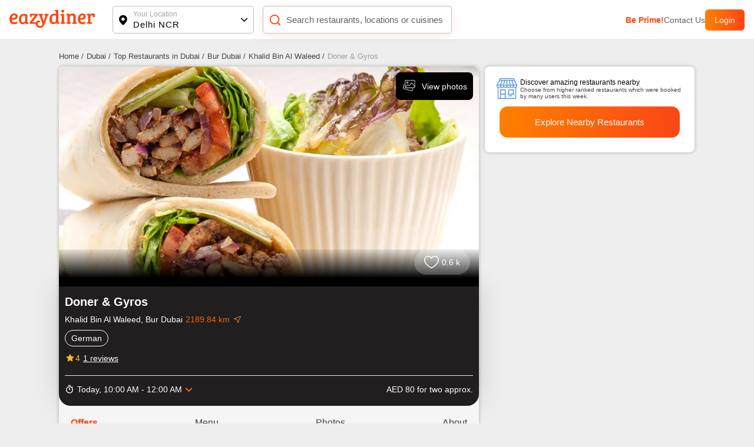

--- FILE ---
content_type: text/html; charset=utf-8
request_url: https://www.eazydiner.com/dubai/doner-gyros-khalid-bin-al-waleed-bur-dubai-634750
body_size: 19641
content:
<!DOCTYPE html><html lang="en"><head><meta charSet="utf-8"/><link rel="alternate" href="https://www.eazydiner.com/dubai/doner-gyros-khalid-bin-al-waleed-bur-dubai-634750" hrefLang="en-in"/><link rel="alternate" href="https://www.eazydiner.com/dubai/doner-gyros-khalid-bin-al-waleed-bur-dubai-634750" hrefLang="x-default"/><link rel="icon" href="/images/favicon.ico"/><link rel="canonical" href="https://www.eazydiner.com/dubai/doner-gyros-khalid-bin-al-waleed-bur-dubai-634750"/><meta name="viewport" content="width=device-width, initial-scale=1.0, maximum-scale=1.0, user-scalable=0"/><title>Explore Doner &amp; Gyros in Khalid Bin Al Waleed, Bur Dubai</title><meta name="description" content="Get all the details for Doner &amp; Gyros, Khalid Bin Al Waleed, Bur Dubai. Check out reviews, photos, menu highlights, contact info, and much more on EazyDiner."/><meta name="theme-color" content="#7075C3"/><meta property="og:image" content="https://dt4l9bx31tioh.cloudfront.net/eazymedia/group/3743/0.jpg?width=818&amp;height=450&amp;mode=crop"/><meta property="og:title" content="Explore Doner &amp; Gyros in Khalid Bin Al Waleed, Bur Dubai"/><meta property="og:description" content="Get all the details for Doner &amp; Gyros, Khalid Bin Al Waleed, Bur Dubai. Check out reviews, photos, menu highlights, contact info, and much more on EazyDiner."/><meta property="og:url" content="https://www.eazydiner.com/dubai/doner-gyros-khalid-bin-al-waleed-bur-dubai-634750"/><meta property="al:ios:url" content="https://www.eazydiner.com/dubai/doner-gyros-khalid-bin-al-waleed-bur-dubai-634750"/><meta property="al:ios:app_store_id" content="1018594093"/><meta property="al:ios:app_name" content="EazyDiner - Restaurant Reservations"/><meta property="al:android:url" content="https://www.eazydiner.com/dubai/doner-gyros-khalid-bin-al-waleed-bur-dubai-634750"/><meta property="al:android:app_name" content="EazyDiner - Restaurant Booking"/><meta property="al:android:package" content="com.easydiner"/><link rel="alternate" href="https://www.eazydiner.com/dubai/doner-gyros-khalid-bin-al-waleed-bur-dubai-634750"/><meta name="twitter:card" content="summary_large_image"/><meta name="twitter:site" content="@eazydiner"/><meta name="twitter:title" content="Explore Doner &amp; Gyros in Khalid Bin Al Waleed, Bur Dubai"/><meta name="twitter:description" content="Get all the details for Doner &amp; Gyros, Khalid Bin Al Waleed, Bur Dubai. Check out reviews, photos, menu highlights, contact info, and much more on EazyDiner."/><meta name="twitter:image" content="https://dt4l9bx31tioh.cloudfront.net/eazymedia/group/3743/0.jpg?width=818&amp;height=450&amp;mode=crop"/><meta name="twitter:app:country" content="IN"/><meta name="twitter:app:name:iphone" content="EazyDiner - Restaurant Reservations"/><meta name="twitter:app:id:iphone" content="1018594093"/><meta name="twitter:app:url:iphone" content="https://www.eazydiner.com/dubai/doner-gyros-khalid-bin-al-waleed-bur-dubai-634750"/><meta name="twitter:app:name:googleplay" content="EazyDiner - Restaurant Booking"/><meta name="twitter:app:id:googleplay" content="com.easydiner"/><meta name="twitter:app:url:googleplay" content="https://www.eazydiner.com/dubai/doner-gyros-khalid-bin-al-waleed-bur-dubai-634750"/><meta property="fb:app_id" content="320917718073942"/><link rel="preconnect" href="https://fonts.googleapis.com"/><meta name="google-site-verification" content="ovS0stk56wD8dadc1E8Mm-YtrjTCa3g8ydX7A0MIoU0"/><script type="application/ld+json">{"@context":"http://schema.org","@graph":[{"@type":"Restaurant","@id":"https://www.eazydiner.com/dubai/doner-gyros-khalid-bin-al-waleed-bur-dubai-634750","name":"Doner & Gyros","url":"https://www.eazydiner.com/dubai/doner-gyros-khalid-bin-al-waleed-bur-dubai-634750","hasMenu":"https://www.eazydiner.com/dubai/doner-gyros-khalid-bin-al-waleed-bur-dubai-634750/menu","image":"https://dt4l9bx31tioh.cloudfront.net/eazymedia/group/3743/0.jpg?width=750&height=436&mode=crop","servesCuisine":"German","priceRange":"₹ 80 for two approx. ","telephone":"7861004444","geo":{"@type":"GeoCoordinates","latitude":"25.25930000","longitude":"55.29520000"},"acceptsReservations":false,"openingHoursSpecification":[{"@type":"OpeningHoursSpecification","dayOfWeek":["Monday"],"opens":"10:00:00","closes":"23:59:59"},{"@type":"OpeningHoursSpecification","dayOfWeek":["Tuesday"],"opens":"10:00:00","closes":"23:59:59"},{"@type":"OpeningHoursSpecification","dayOfWeek":["Wednesday"],"opens":"10:00:00","closes":"23:59:59"},{"@type":"OpeningHoursSpecification","dayOfWeek":["Thursday"],"opens":"10:00:00","closes":"23:59:59"},{"@type":"OpeningHoursSpecification","dayOfWeek":["Friday"],"opens":"10:00:00","closes":"23:59:59"},{"@type":"OpeningHoursSpecification","dayOfWeek":["Saturday"],"opens":"10:00:00","closes":"23:59:59"},{"@type":"OpeningHoursSpecification","dayOfWeek":["Sunday"],"opens":"10:00:00","closes":"23:59:59"}],"currenciesAccepted":"AED","paymentAccepted":"Cash, Cards and Digital Payments Accepted","address":{"@type":"PostalAddress","streetAddress":"2-4, 655D, Bank Street, Khalid Bin Al Waleed, Dubai","addressLocality":"Khalid Bin Al Waleed, Bur Dubai","addressRegion":"Dubai","postalCode":null,"addressCountry":"AE"},"aggregateRating":{"@type":"AggregateRating","ratingValue":4,"ratingCount":1,"bestRating":"5","worstRating":"0"}},{"@type":"FAQPage","mainEntity":[{"@type":"Question","name":"What cuisines are served at Doner & Gyros?","acceptedAnswer":{"@type":"Answer","text":"The main cuisine served at Doner & Gyros is German."}},{"@type":"Question","name":"What is the cost for two at Doner & Gyros?","acceptedAnswer":{"@type":"Answer","text":"The cost of two at Doner & Gyros is AED 80."}},{"@type":"Question","name":"Doner & Gyros is pure vegetarian restaurant?","acceptedAnswer":{"@type":"Answer","text":"   Doner & Gyros serves both veg and non veg food."}},{"@type":"Question","name":"What are the operational timings of Doner & Gyros?","acceptedAnswer":{"@type":"Answer","text":"Doner & Gyros restaurant operational timings are MONDAY: 10:00 AM to 12:00 AM, TUESDAY: 10:00 AM to 12:00 AM, WEDNESDAY: 10:00 AM to 12:00 AM, THURSDAY: 10:00 AM to 12:00 AM, FRIDAY: 10:00 AM to 12:00 AM, SATURDAY: 10:00 AM to 12:00 AM, SUNDAY: 10:00 AM to 12:00 AM"}},{"@type":"Question","name":"Does Doner & Gyros serve buffet?","acceptedAnswer":{"@type":"Answer","text":" No, Doner & Gyros does not serve buffet."}},{"@type":"Question","name":"Does Doner & Gyros restaurant have a bar or serve alcohol?","acceptedAnswer":{"@type":"Answer","text":" No, Doner & Gyros does not serve alcohol."}},{"@type":"Question","name":"Is there a parking facility at Doner & Gyros?","acceptedAnswer":{"@type":"Answer","text":" No, a parking facility is not available at Doner & Gyros."}},{"@type":"Question","name":"Does Doner & Gyros accept bill payment via PayEazy?","acceptedAnswer":{"@type":"Answer","text":"No, Doner & Gyros is not a PayEazy-enabled restaurant."}},{"@type":"Question","name":"How can I save EXTRA with PayEazy at Doner & Gyros?","acceptedAnswer":{"@type":"Answer","text":"Book a table at Doner & Gyros. Get your bill with the pre-applied EazyDiner deal. Pay your bill via PayEazy & save EXTRA"}},{"@type":"Question","name":"Does Doner & Gyros restaurant play live music?","acceptedAnswer":{"@type":"Answer","text":" No, Doner & Gyros doesn't play live music."}},{"@type":"Question","name":"What are current deals at Doner & Gyros?","acceptedAnswer":{"@type":"Answer","text":"There is no deal at Doner & Gyros on EazyDiner. Browse through EazyDiner to avail dining discounts upto 50% OFF."}}]}]}</script><script type="application/ld+json">{"@context":"http://schema.org","@type":"WebPage","url":"https://www.eazydiner.com/dubai/doner-gyros-khalid-bin-al-waleed-bur-dubai-634750","headline":"Explore Doner & Gyros in Khalid Bin Al Waleed, Bur Dubai","description":"Get all the details for Doner & Gyros, Khalid Bin Al Waleed, Bur Dubai. Check out reviews, photos, menu highlights, contact info, and much more on EazyDiner."}</script><meta name="next-head-count" content="37"/><script id="gtm-script" data-nscript="beforeInteractive">(function(w,d,s,l,i){w[l]=w[l]||[];w[l].push({'gtm.start':
                                new Date().getTime(),event:'gtm.js'});var f=d.getElementsByTagName(s)[0],
                                j=d.createElement(s),dl=l!='dataLayer'?'&l='+l:'';j.async=true;j.src=
                                'https://www.googletagmanager.com/gtm.js?id='+i+dl;f.parentNode.insertBefore(j,f);
                                })(window,document,'script','dataLayer','GTM-WSPV6M7M');</script><link rel="preload" href="/_next/static/css/53f6b7a6fce64305.css" as="style"/><link rel="stylesheet" href="/_next/static/css/53f6b7a6fce64305.css" data-n-g=""/><link rel="preload" href="/_next/static/css/17541cd9eb2bbe6c.css" as="style"/><link rel="stylesheet" href="/_next/static/css/17541cd9eb2bbe6c.css" data-n-p=""/><link rel="preload" href="/_next/static/css/f67928b0e3cecc35.css" as="style"/><link rel="stylesheet" href="/_next/static/css/f67928b0e3cecc35.css"/><noscript data-n-css=""></noscript><script defer="" nomodule="" src="/_next/static/chunks/polyfills-78c92fac7aa8fdd8.js"></script><script defer="" src="/_next/static/chunks/9893-42e4b14ffd0b8283.js"></script><script defer="" src="/_next/static/chunks/7831.ea5b2c96a3110e4a.js"></script><script src="/_next/static/chunks/webpack-15057416e70cb921.js" defer=""></script><script src="/_next/static/chunks/framework-610088a14d71b5ef.js" defer=""></script><script src="/_next/static/chunks/main-3ab10256a9867544.js" defer=""></script><script src="/_next/static/chunks/pages/_app-2e2f22b8c7062974.js" defer=""></script><script src="/_next/static/chunks/7772-14e6458db9354136.js" defer=""></script><script src="/_next/static/chunks/pages/%5Bcity%5D/%5Brestaurants_details%5D-6006263964c3c765.js" defer=""></script><script src="/_next/static/JbLxcpkYd1nCMYik4YJwS/_buildManifest.js" defer=""></script><script src="/_next/static/JbLxcpkYd1nCMYik4YJwS/_ssgManifest.js" defer=""></script></head><body><noscript><iframe src="https://www.googletagmanager.com/ns.html?id=GTM-WSPV6M7M" height="0" width="0" style="display:none;visibility:hidden"></iframe></noscript><div id="__next"><div class="main_wrapper"><div class="hide_mobile"><div class="header_color top-0 full-width fixed bg-white black non_prime_home"><div class="space_header_home desktop_flex"><div class="loc_search desktop_flex"><div class="flex flex-between"><a href="https://www.eazydiner.com" data-testid="home-link"><span style="box-sizing:border-box;display:inline-block;overflow:hidden;width:initial;height:initial;background:none;opacity:1;border:0;margin:0;padding:0;position:relative;max-width:100%"><span style="box-sizing:border-box;display:block;width:initial;height:initial;background:none;opacity:1;border:0;margin:0;padding:0;max-width:100%"><img style="display:block;max-width:100%;width:initial;height:initial;background:none;opacity:1;border:0;margin:0;padding:0" alt="" aria-hidden="true" src="data:image/svg+xml,%3csvg%20xmlns=%27http://www.w3.org/2000/svg%27%20version=%271.1%27%20width=%27145%27%20height=%2734%27/%3e"/></span><img alt="EazyDiner" src="[data-uri]" decoding="async" data-nimg="intrinsic" class="ed_logo" style="position:absolute;top:0;left:0;bottom:0;right:0;box-sizing:border-box;padding:0;border:none;margin:auto;display:block;width:0;height:0;min-width:100%;max-width:100%;min-height:100%;max-height:100%;background-size:cover;background-position:0% 0%;filter:blur(20px);background-image:url(&quot;/_next/static/media/logo.72441b04.svg&quot;)"/><noscript><img alt="EazyDiner" loading="lazy" decoding="async" data-nimg="intrinsic" style="position:absolute;top:0;left:0;bottom:0;right:0;box-sizing:border-box;padding:0;border:none;margin:auto;display:block;width:0;height:0;min-width:100%;max-width:100%;min-height:100%;max-height:100%" class="ed_logo" src="/_next/static/media/logo.72441b04.svg"/></noscript></span></a><div class="hide_desktop margin-b-15"><div class="flex align-v-center"><div class="black underline margin-r-15 pointer">Login</div><a target="_blank" rel="noopener noreferrer" href="https://1m6m.app.link/ThfKFlxT5Cb"><div class="flex login_btn_home full-height font-14 white align-v-center pointer">Open App</div></a></div></div></div><div class="flex flex-between loc_main ellipsis"><div class="flex align-v-center ellipsis full-width main_loc pointer"><div class="flex pointer" data-testid="location-icon-header"><svg width="14" height="18" viewBox="0 0 14 18" fill="none" xmlns="http://www.w3.org/2000/svg"><path d="M6.964.61a6.964 6.964 0 0 1 6.965 6.964c0 2.943-2.068 6.15-6.15 9.655a1.25 1.25 0 0 1-1.631-.001l-.27-.234C1.976 13.579 0 10.45 0 7.574A6.964 6.964 0 0 1 6.964.609zm0 4.285a2.679 2.679 0 1 0 0 5.357 2.679 2.679 0 0 0 0-5.357z" fill="#000"></path></svg></div><div class="flex full-width v-flex-end loc_name_aero ellipsis"><div class="loc_main_home ellipsis"><div class="loc_text_home font-12 padding-b-2 hide_mobile" data-testid="location">Your Location</div><div class="selected_loc_home font-15 semi-bold" data-testid="sub-location">Delhi NCR</div></div><div class="loc_aero" data-testid="location-icon"><svg width="12" height="12"><g fill="none" fill-rule="evenodd"><path class="loc_aero_down" fill="black" fill-rule="nonzero" d="M5.975 6.61l4.33-4.242a.79.79 0 000-1.133.83.83 0 00-1.156 0l-4.91 4.809a.79.79 0 000 1.133l4.91 4.809a.83.83 0 001.157 0 .79.79 0 000-1.133L5.976 6.61z" transform="rotate(-90 7 7)"></path><path d="M0 0H14V14H0z" transform="rotate(-90 7 7)"></path></g></svg></div></div></div></div><div class="relative flex search_main_home align-v-center radius-10 margin-t-20 pointer"><div class="search_icon absolute flex" data-testid="search-icon"><svg width="22" height="22" viewBox="0 0 24 24" fill="none" xmlns="http://www.w3.org/2000/svg"><path d="m17 17 4 4M3 11a8 8 0 1 0 16 0 8 8 0 0 0-16 0z" stroke="#FF4612" stroke-width="2" stroke-linecap="round" stroke-linejoin="round"></path></svg></div><div class="grey search_input_home font-15 padding-l-25 ellipsis test" data-testid="searchResTest">Search restaurants, locations or cuisines</div></div></div><div class="flex hide_mobile right_header"><a class="pointer grey color_FF4612 bold" data-testid="primeTest" href="https://www.eazydiner.com/premium-prime-dining">Be Prime!</a><a class="pointer grey" data-testid="contact" href="https://www.eazydiner.com/contact-us">Contact Us</a><div class="flex login_btn_home full-height font-14 white align-v-center pointer">Login</div></div></div></div></div><div class="bg-grey-secondary"><div class="margin-b-80"><div class=""><div class="padding-b-10 conatiner padding-t-20 hide_mobile"><div class="flex"><div><a href="https://www.eazydiner.com/"><div class="margin-r-5 font-13 grey-another-light pointer">Home<!-- --> /</div></a></div><div><a href="https://www.eazydiner.com/delhi-ncr"><div class="margin-r-5 font-13 grey-another-light pointer">Dubai<!-- --> /</div></a></div><div><a href="https://www.eazydiner.com/dubai/restaurants"><div class="margin-r-5 font-13 grey-another-light pointer"> Top Restaurants in Dubai<!-- --> /</div></a></div><div><a href="https://www.eazydiner.com/dubai/restaurants/bur-dubai"><div class="margin-r-5 font-13 grey-another-light pointer">Bur Dubai<!-- --> /</div></a></div><div><a href="https://www.eazydiner.com/dubai/restaurants/khalid-bin-al-waleed"><div class="margin-r-5 font-13 grey-another-light pointer">Khalid Bin Al Waleed<!-- --> /</div></a></div><div><div class="margin-r-5 font-13 grey-light-dark">Doner &amp; Gyros</div></div></div></div><div class="header_color top-0 full-width fixed bg-white black hide_desktop padding-tb-10 padding-l-10 padding-r-10"><div class="flex flex-between"><div class="flex align-v-center"><div class="flex pointer margin-r-10" data-testid="back-button"><svg width="22" height="22" viewBox="0 0 25 25" fill="none" xmlns="http://www.w3.org/2000/svg"><path d="M11.034 22.006 2.44 13.412a1.15 1.15 0 0 1-.277-.423 1.41 1.41 0 0 1-.08-.488c-.001-.174.026-.337.081-.489.055-.152.147-.293.276-.423l8.594-8.594a1.27 1.27 0 0 1 .896-.373c.358-.01.667.114.927.373.26.24.396.538.407.896.012.359-.113.668-.375.927l-6.38 6.38h14.55c.37 0 .68.125.93.375s.374.56.373.928c0 .369-.125.678-.374.928s-.558.375-.928.374H6.51l6.38 6.38c.238.239.363.542.374.911a1.13 1.13 0 0 1-.375.912c-.238.26-.542.39-.911.39s-.684-.13-.944-.39z" fill="#212121" fill-rule="evenodd"></path></svg></div><a href="https://www.eazydiner.com" data-testid="home-link"><span style="box-sizing:border-box;display:inline-block;overflow:hidden;width:initial;height:initial;background:none;opacity:1;border:0;margin:0;padding:0;position:relative;max-width:100%"><span style="box-sizing:border-box;display:block;width:initial;height:initial;background:none;opacity:1;border:0;margin:0;padding:0;max-width:100%"><img style="display:block;max-width:100%;width:initial;height:initial;background:none;opacity:1;border:0;margin:0;padding:0" alt="" aria-hidden="true" src="data:image/svg+xml,%3csvg%20xmlns=%27http://www.w3.org/2000/svg%27%20version=%271.1%27%20width=%27112%27%20height=%2724%27/%3e"/></span><img alt="EazyDiner" src="[data-uri]" decoding="async" data-nimg="intrinsic" class="ed_logo" style="position:absolute;top:0;left:0;bottom:0;right:0;box-sizing:border-box;padding:0;border:none;margin:auto;display:block;width:0;height:0;min-width:100%;max-width:100%;min-height:100%;max-height:100%;background-size:cover;background-position:0% 0%;filter:blur(20px);background-image:url(&quot;/_next/static/media/logo.72441b04.svg&quot;)"/><noscript><img alt="EazyDiner" loading="lazy" decoding="async" data-nimg="intrinsic" style="position:absolute;top:0;left:0;bottom:0;right:0;box-sizing:border-box;padding:0;border:none;margin:auto;display:block;width:0;height:0;min-width:100%;max-width:100%;min-height:100%;max-height:100%" class="ed_logo" src="/_next/static/media/logo.72441b04.svg"/></noscript></span></a></div><div class="flex align-v-center"><div class="black underline margin-r-15 pointer">Login</div><a target="_blank" rel="noopener noreferrer" href="eazydiner://action?url=https://www.eazydiner.com/dubai/doner-gyros-khalid-bin-al-waleed-bur-dubai-634750"><div class="flex login_btn_home full-height font-14 white align-v-center pointer">Open App</div></a></div></div></div><div class="conatiner flex-desktop"><div class="desktop_left_container bg-white margin-r-10 radius-8 restaurantDetails_show_desktop_section__kHlWr"><div class="relative"><div><div class="swiper"><div class="swiper-wrapper"><div class="swiper-slide"><div><span style="box-sizing:border-box;display:inline-block;overflow:hidden;width:initial;height:initial;background:none;opacity:1;border:0;margin:0;padding:0;position:relative;max-width:100%"><span style="box-sizing:border-box;display:block;width:initial;height:initial;background:none;opacity:1;border:0;margin:0;padding:0;max-width:100%"><img style="display:block;max-width:100%;width:initial;height:initial;background:none;opacity:1;border:0;margin:0;padding:0" alt="" aria-hidden="true" src="data:image/svg+xml,%3csvg%20xmlns=%27http://www.w3.org/2000/svg%27%20version=%271.1%27%20width=%271920%27%20height=%271000%27/%3e"/></span><img alt="EazyDiner Banner" src="[data-uri]" decoding="async" data-nimg="intrinsic" class="home_slider full-height radius-10" style="position:absolute;top:0;left:0;bottom:0;right:0;box-sizing:border-box;padding:0;border:none;margin:auto;display:block;width:0;height:0;min-width:100%;max-width:100%;min-height:100%;max-height:100%;object-fit:cover;background-size:cover;background-position:0% 0%;filter:blur(20px);background-image:url(&quot;https://dt4l9bx31tioh.cloudfront.net/eazymedia/group/3743/0.jpg?width=818&amp;height=450&amp;mode=crop&quot;)"/><noscript><img alt="EazyDiner Banner" loading="lazy" decoding="async" data-nimg="intrinsic" style="position:absolute;top:0;left:0;bottom:0;right:0;box-sizing:border-box;padding:0;border:none;margin:auto;display:block;width:0;height:0;min-width:100%;max-width:100%;min-height:100%;max-height:100%;object-fit:cover" class="home_slider full-height radius-10" src="https://dt4l9bx31tioh.cloudfront.net/eazymedia/group/3743/0.jpg?width=818&amp;height=450&amp;mode=crop?format=auto&amp;quality=80"/></noscript></span></div></div></div><div class="swiper-pagination"></div></div></div><div class="absolute flex align-v-center flex-end  hide_desktop full-width top-0 z-index-1 restaurantDetails_help_darkbg_main__Fr3bl"><div class="flex  z-index-1 padding-15"><a class="flex align-v-center" href="tel:+971543211179"><div class="white border_one padding-t-5 padding-b-5 pointer margin-r-20 padding-l-10 padding-r-10 radius-8">Help</div></a><div><div class=""><svg width="24" height="25" viewBox="0 0 24 25" fill="none" xmlns="http://www.w3.org/2000/svg"><path d="M18 16.749c-.76 0-1.44.312-1.96.802l-7.13-4.323c.05-.24.09-.48.09-.73s-.04-.489-.09-.728l7.05-4.282c.54.521 1.25.844 2.04.844 1.66 0 3-1.396 3-3.125 0-1.73-1.34-3.125-3-3.125s-3 1.396-3 3.125c0 .25.04.49.09.73l-7.05 4.28A2.924 2.924 0 0 0 6 9.374c-1.66 0-3 1.396-3 3.125s1.34 3.125 3 3.125c.79 0 1.5-.323 2.04-.844l7.12 4.333c-.05.219-.08.448-.08.677 0 1.677 1.31 3.042 2.92 3.042 1.61 0 2.92-1.365 2.92-3.042 0-1.677-1.31-3.041-2.92-3.041z" fill="#fff"></path></svg></div></div></div></div><div class="absolute flex align-v-center bottom-0 z-index-1 left-0 full-width padding-r-15 padding-b-20 restaurantDetails_review_count_main__qgXnf"><div class="flex absolute right-0 margin-r-15 align-v-center flex-center padding-10 relative restaurantDetails_review_count__7qVER"><div><div class="flex pointer"><svg width="25" height="22" viewBox="0 0 25 22" fill="none" xmlns="http://www.w3.org/2000/svg"><path d="m12.572 20.652-.004.002a.143.143 0 0 1-.136 0l-.004-.002c-.221-.117-3.184-1.732-6.08-4.268C3.412 13.814.75 10.474.75 6.919A6.176 6.176 0 0 1 6.92.75c2.085 0 3.874.893 4.98 2.366l.6.799.6-.799C14.206 1.643 15.995.75 18.08.75a6.178 6.178 0 0 1 6.17 6.17c0 3.554-2.662 6.893-5.598 9.464-2.896 2.536-5.859 4.15-6.08 4.268z" stroke="#fff" stroke-width="1.5" fill="unset"></path></svg></div></div><div class="white padding-l-5">0.6 k</div></div></div><a href="/dubai/doner-gyros-khalid-bin-al-waleed-bur-dubai-634750/photos"><div class="absolute top-0 pointer margin-10 hide_mobile z-index-1 right-0 flex align-v-center bg-black white radius-8 padding-10"><div class="margin-r-10"><svg width="24" height="24"><g fill="none" fill-rule="evenodd"><g fill="#FFF" fill-rule="nonzero"><path d="M14.893 18.773c-.143 0-.29-.018-.435-.056L1.263 15.183c-.905-.249-1.444-1.186-1.207-2.09l1.665-6.206c.062-.228.295-.36.522-.302.228.06.363.295.302.522L.881 13.311c-.118.452.153.923.606 1.049l13.19 3.532c.453.12.921-.15 1.039-.6l.666-2.47c.062-.228.296-.364.523-.302.228.062.362.296.302.523l-.666 2.467c-.2.759-.892 1.263-1.648 1.263z" transform="translate(-84.000000, -109.000000) translate(84.000000, 109.000000) translate(2.000000, 3.000000)"></path><path d="M18.773 13.653H5.12c-.941 0-1.707-.765-1.707-1.706V1.707C3.413.765 4.18 0 5.12 0h13.653c.942 0 1.707.765 1.707 1.707v10.24c0 .94-.765 1.706-1.707 1.706zM5.12.853c-.47 0-.853.383-.853.854v10.24c0 .47.383.853.853.853h13.653c.47 0 .854-.383.854-.853V1.707c0-.47-.383-.854-.854-.854H5.12z" transform="translate(-84.000000, -109.000000) translate(84.000000, 109.000000) translate(2.000000, 3.000000)"></path><path d="M7.68 5.973c-.941 0-1.707-.765-1.707-1.706 0-.942.766-1.707 1.707-1.707.941 0 1.707.765 1.707 1.707 0 .94-.766 1.706-1.707 1.706zm0-2.56c-.47 0-.853.383-.853.854 0 .47.383.853.853.853s.853-.383.853-.853-.383-.854-.853-.854zM3.9 12.74c-.11 0-.219-.042-.302-.124-.167-.167-.167-.437 0-.604l4.03-4.03c.483-.483 1.327-.483 1.81 0l1.2 1.2 3.32-3.985c.242-.29.597-.458.975-.461h.01c.373 0 .728.162.972.446l4.463 5.207c.153.179.133.448-.046.602-.179.154-.448.134-.602-.046l-4.463-5.207c-.083-.096-.197-.149-.324-.149-.089-.007-.245.054-.328.154l-3.62 4.344c-.077.092-.19.148-.31.153-.12.009-.236-.04-.32-.125l-1.53-1.53c-.162-.16-.442-.16-.604 0l-4.03 4.03c-.083.083-.192.125-.301.125z" transform="translate(-84.000000, -109.000000) translate(84.000000, 109.000000) translate(2.000000, 3.000000)"></path></g></g></svg></div>View photos</div></a></div><div class="white padding-10 padding-t-15 restaurantDetails_banner_res_info__u0TYR"><h1 class="font-20 margin-0-auto">Doner &amp; Gyros</h1><div class="flex margin-t-10 margin-b-10">Khalid Bin Al Waleed, Bur Dubai<div class="margin-l-5 restaurantDetails_orange_color___RV5t">2189.84 km</div><a target="_blank" class="flex pointer margin-l-5" href="https://www.google.com/maps/dir/?api=1&amp;destination=25.2593,55.2952"><svg width="16" height="16" viewBox="0 0 16 16" fill="none" xmlns="http://www.w3.org/2000/svg"><path clip-rule="evenodd" d="M13.59 2.41 2.41 7.028l5.103 1.459 1.459 5.104L13.59 2.41z" stroke="#FF802B" stroke-linejoin="round"></path></svg></a></div><div class="flex x-auto hide_scroll ellipsis margin-b-10"><div class="max-height margin-r-5 padding-5 padding-r-10 padding-l-10 restaurantDetails_cuisines_list__vkqdj">German</div></div><div class="flex align-v-center pointer"><div class="flex"><svg width="18" height="19" viewBox="0 0 18 19" fill="none" xmlns="http://www.w3.org/2000/svg"><path d="m9 13.453 3.112 1.882a.748.748 0 0 0 1.118-.81l-.825-3.54L15.157 8.6c.503-.435.233-1.26-.427-1.312l-3.623-.308L9.69 3.635c-.255-.607-1.125-.607-1.38 0L6.892 6.973 3.27 7.28c-.66.053-.93.878-.428 1.313l2.753 2.385-.825 3.54a.748.748 0 0 0 1.117.81L9 13.453z" fill="#F9B635"></path></svg></div><span class="restaurantDetails_rating_text_color__UOWm0">4</span><span class="underline margin-l-5">1<!-- --> reviews</span></div><div class="flex flex-between padding-t-15 padding-b-10 margin-t-20 ellipsis restaurantDetails_open_time_restaurant__wgHbh"><div class="flex margin-r-10"><div class="flex margin-r-5"><svg width="16" height="16" viewBox="0 0 16 16" fill="none" xmlns="http://www.w3.org/2000/svg"><path d="M8 13.33a4.666 4.666 0 1 1 0-9.332 4.666 4.666 0 0 1 0 9.333zm4.687-8.406.946-.947c-.3-.34-.6-.646-.94-.94l-.946.96A5.91 5.91 0 0 0 8 2.664a6 6 0 1 0 0 12c3.333 0 6-2.687 6-6a5.975 5.975 0 0 0-1.313-3.74zM7.333 9.331h1.334v-4H7.333M10 .664H6v1.333h4V.664z" fill="#fff"></path></svg></div><div class="align-v-center flex"><div>Today, <!-- -->10:00 AM - 12:00 AM</div><div class="align-v-center flex margin-l-5 pointer"><svg width="12" height="12"><g fill="none" fill-rule="evenodd"><path class="loc_aero_down" fill="#FF802B" fill-rule="nonzero" d="M5.975 6.61l4.33-4.242a.79.79 0 000-1.133.83.83 0 00-1.156 0l-4.91 4.809a.79.79 0 000 1.133l4.91 4.809a.83.83 0 001.157 0 .79.79 0 000-1.133L5.976 6.61z" transform="rotate(-90 7 7)"></path><path d="M0 0H14V14H0z" transform="rotate(-90 7 7)"></path></g></svg></div></div></div><div class="ellipsis">AED 80 for two approx.</div></div></div><div class="tab_section"><div><div class="bg-grey-semi-dark flex flex-between restaurantDetails_tabs_main___hfj9"><div class="padding-20 font-16 relative grey-another-light pointer restaurantDetails_active_tab__RVV4_"><a class="grey-another-light pointer capitalize restaurantDetails_active_tab__RVV4_" href="https://www.eazydiner.com/dubai/doner-gyros-khalid-bin-al-waleed-bur-dubai-634750">offers</a></div><div class="padding-20 font-16 relative grey-another-light pointer "><a class="grey-another-light pointer capitalize " href="https://www.eazydiner.com/dubai/doner-gyros-khalid-bin-al-waleed-bur-dubai-634750/menu">menu</a></div><div class="padding-20 font-16 relative grey-another-light pointer "><a class="grey-another-light pointer capitalize " href="https://www.eazydiner.com/dubai/doner-gyros-khalid-bin-al-waleed-bur-dubai-634750/photos">photos</a></div><div class="padding-20 font-16 relative grey-another-light pointer "><a class="grey-another-light pointer capitalize " href="https://www.eazydiner.com/dubai/doner-gyros-khalid-bin-al-waleed-bur-dubai-634750/about">about</a></div></div></div></div></div><div class="desktop_right_container "><div class="bg-white radius-8 right_slot restaurantDetails_show_desktop_section__kHlWr   padding-20 container"><div class="flex"><div class="margin-r-5"><span style="box-sizing:border-box;display:inline-block;overflow:hidden;width:initial;height:initial;background:none;opacity:1;border:0;margin:0;padding:0;position:relative;max-width:100%"><span style="box-sizing:border-box;display:block;width:initial;height:initial;background:none;opacity:1;border:0;margin:0;padding:0;max-width:100%"><img style="display:block;max-width:100%;width:initial;height:initial;background:none;opacity:1;border:0;margin:0;padding:0" alt="" aria-hidden="true" src="data:image/svg+xml,%3csvg%20xmlns=%27http://www.w3.org/2000/svg%27%20version=%271.1%27%20width=%2740%27%20height=%2740%27/%3e"/></span><img alt="Error Icon" src="[data-uri]" decoding="async" data-nimg="intrinsic" style="position:absolute;top:0;left:0;bottom:0;right:0;box-sizing:border-box;padding:0;border:none;margin:auto;display:block;width:0;height:0;min-width:100%;max-width:100%;min-height:100%;max-height:100%"/><noscript><img alt="Error Icon" loading="lazy" decoding="async" data-nimg="intrinsic" style="position:absolute;top:0;left:0;bottom:0;right:0;box-sizing:border-box;padding:0;border:none;margin:auto;display:block;width:0;height:0;min-width:100%;max-width:100%;min-height:100%;max-height:100%" src="https://dt4l9bx31tioh.cloudfront.net/eazymedia/restaurant_detail/shop_1.png?format=auto&amp;quality=80"/></noscript></span></div><div class="full-width"><div class="black font-12">Discover amazing restaurants nearby</div><div class="grey-another-light font-10">Choose from higher ranked restaurants which were booked by many users this week.</div></div></div><a href="/restaurants?location=delhi-ncr"><div class="padding-5 margin-t-5 hide_mobile"><button class="white pointer relative text-center font-15 semi-bold full-width flex-1 btns_main active_main block border_none">Explore Nearby Restaurants</button></div></a></div><a href="/restaurants?location=delhi-ncr"><div class="conatiner bg-white box_shadow padding-10 fixed bottom-0 full-width  z-index-10 hide_desktop restaurantDetails_z_index_2__mgt4r"><button class="white pointer relative text-center font-15 semi-bold full-width flex-1 btns_main active_main block border_none">Explore Nearby Restaurants</button></div></a></div></div><div class="conatiner flex-desktop"><div class="desktop_left_container padding-10 margin-t-15 radius-8 restaurantDetails_show_desktop_section__kHlWr"><div class="bg-grey-semi-dark radius-10 margin-t-10 padding-b-10"><h2 class="padding-15 font-18 black margin-0-auto">Find similar restaurants</h2><div class=""><div class="swiper space_slider hover_icon_slide"><div class="swiper-wrapper"><div class="swiper-slide"><div class="border_one pointer bg-white radius-10"><div class="relative full_image "><span style="box-sizing:border-box;display:inline-block;overflow:hidden;width:initial;height:initial;background:none;opacity:1;border:0;margin:0;padding:0;position:relative;max-width:100%"><span style="box-sizing:border-box;display:block;width:initial;height:initial;background:none;opacity:1;border:0;margin:0;padding:0;max-width:100%"><img style="display:block;max-width:100%;width:initial;height:initial;background:none;opacity:1;border:0;margin:0;padding:0" alt="" aria-hidden="true" src="data:image/svg+xml,%3csvg%20xmlns=%27http://www.w3.org/2000/svg%27%20version=%271.1%27%20width=%27230%27%20height=%27132%27/%3e"/></span><img alt="The Orchestra" src="[data-uri]" decoding="async" data-nimg="intrinsic" class="radius-10" style="position:absolute;top:0;left:0;bottom:0;right:0;box-sizing:border-box;padding:0;border:none;margin:auto;display:block;width:0;height:0;min-width:100%;max-width:100%;min-height:100%;max-height:100%"/><noscript><img alt="The Orchestra" loading="lazy" decoding="async" data-nimg="intrinsic" style="position:absolute;top:0;left:0;bottom:0;right:0;box-sizing:border-box;padding:0;border:none;margin:auto;display:block;width:0;height:0;min-width:100%;max-width:100%;min-height:100%;max-height:100%" class="radius-10" src="https://dt4l9bx31tioh.cloudfront.net/eazymedia/group/4057/0.jpg?width=600&amp;height=360&amp;mode=crop?format=auto&amp;quality=80"/></noscript></span></div><div class="padding-10"><div class="flex align-v-center flex-between"><object><a href="https://www.eazydiner.com/dubai/the-orchestra-burjuman-centre-khalid-bin-al-waleed-635777" class="bold font-13 ellipsis black">The Orchestra</a></object><div class="bg-green-secondary font-11 payeazy_res_rate white">4.2</div></div><div class="font-11 padding-t-5 padding-b-5 grey-light-dark ellipsis">BurJuman Centre, Khalid Bin Al Waleed</div><div class="restaurantDetails_orange_color___RV5t font-12 ellipsis">Free Main Course</div></div></div></div><div class="swiper-slide"><div class="border_one pointer bg-white radius-10"><div class="relative full_image "><span style="box-sizing:border-box;display:inline-block;overflow:hidden;width:initial;height:initial;background:none;opacity:1;border:0;margin:0;padding:0;position:relative;max-width:100%"><span style="box-sizing:border-box;display:block;width:initial;height:initial;background:none;opacity:1;border:0;margin:0;padding:0;max-width:100%"><img style="display:block;max-width:100%;width:initial;height:initial;background:none;opacity:1;border:0;margin:0;padding:0" alt="" aria-hidden="true" src="data:image/svg+xml,%3csvg%20xmlns=%27http://www.w3.org/2000/svg%27%20version=%271.1%27%20width=%27230%27%20height=%27132%27/%3e"/></span><img alt="Nalan Restaurant" src="[data-uri]" decoding="async" data-nimg="intrinsic" class="radius-10" style="position:absolute;top:0;left:0;bottom:0;right:0;box-sizing:border-box;padding:0;border:none;margin:auto;display:block;width:0;height:0;min-width:100%;max-width:100%;min-height:100%;max-height:100%"/><noscript><img alt="Nalan Restaurant" loading="lazy" decoding="async" data-nimg="intrinsic" style="position:absolute;top:0;left:0;bottom:0;right:0;box-sizing:border-box;padding:0;border:none;margin:auto;display:block;width:0;height:0;min-width:100%;max-width:100%;min-height:100%;max-height:100%" class="radius-10" src="https://dt4l9bx31tioh.cloudfront.net/eazymedia/restaurant/691004/restaurant020231004035703.jpeg?width=600&amp;height=360&amp;mode=crop?format=auto&amp;quality=80"/></noscript></span></div><div class="padding-10"><div class="flex align-v-center flex-between"><object><a href="https://www.eazydiner.com/dubai/nalan-restaurant-burjuman-centre-khalid-bin-al-waleed-691004" class="bold font-13 ellipsis black">Nalan Restaurant</a></object><div class="bg-green-secondary font-11 payeazy_res_rate white">4.2</div></div><div class="font-11 padding-t-5 padding-b-5 grey-light-dark ellipsis">BurJuman Centre, Khalid Bin Al Waleed</div><div class="restaurantDetails_orange_color___RV5t font-12 ellipsis">15% Off + 20% Off</div></div></div></div><div class="swiper-slide"><div class="border_one pointer bg-white radius-10"><div class="relative full_image "><span style="box-sizing:border-box;display:inline-block;overflow:hidden;width:initial;height:initial;background:none;opacity:1;border:0;margin:0;padding:0;position:relative;max-width:100%"><span style="box-sizing:border-box;display:block;width:initial;height:initial;background:none;opacity:1;border:0;margin:0;padding:0;max-width:100%"><img style="display:block;max-width:100%;width:initial;height:initial;background:none;opacity:1;border:0;margin:0;padding:0" alt="" aria-hidden="true" src="data:image/svg+xml,%3csvg%20xmlns=%27http://www.w3.org/2000/svg%27%20version=%271.1%27%20width=%27230%27%20height=%27132%27/%3e"/></span><img alt="Teriyaki Boy &amp; Sizzlin’ Steak" src="[data-uri]" decoding="async" data-nimg="intrinsic" class="radius-10" style="position:absolute;top:0;left:0;bottom:0;right:0;box-sizing:border-box;padding:0;border:none;margin:auto;display:block;width:0;height:0;min-width:100%;max-width:100%;min-height:100%;max-height:100%"/><noscript><img alt="Teriyaki Boy &amp; Sizzlin’ Steak" loading="lazy" decoding="async" data-nimg="intrinsic" style="position:absolute;top:0;left:0;bottom:0;right:0;box-sizing:border-box;padding:0;border:none;margin:auto;display:block;width:0;height:0;min-width:100%;max-width:100%;min-height:100%;max-height:100%" class="radius-10" src="https://dt4l9bx31tioh.cloudfront.net/eazymedia/restaurant/697917/restaurant020240823085937.png?width=600&amp;height=360&amp;mode=crop?format=auto&amp;quality=80"/></noscript></span></div><div class="padding-10"><div class="flex align-v-center flex-between"><object><a href="https://www.eazydiner.com/dubai/teriyaki-boy-sizzlin-steak-burjuman-centre-khalid-bin-al-waleed-697917" class="bold font-13 ellipsis black">Teriyaki Boy &amp; Sizzlin’ Steak</a></object><div class="bg-green-secondary font-11 payeazy_res_rate white">4.2</div></div><div class="font-11 padding-t-5 padding-b-5 grey-light-dark ellipsis">BurJuman Centre, Khalid Bin Al Waleed</div><div class="restaurantDetails_orange_color___RV5t font-12 ellipsis">25% Off + 20% Off</div></div></div></div><div class="swiper-slide"><div class="border_one pointer bg-white radius-10"><div class="relative full_image "><span style="box-sizing:border-box;display:inline-block;overflow:hidden;width:initial;height:initial;background:none;opacity:1;border:0;margin:0;padding:0;position:relative;max-width:100%"><span style="box-sizing:border-box;display:block;width:initial;height:initial;background:none;opacity:1;border:0;margin:0;padding:0;max-width:100%"><img style="display:block;max-width:100%;width:initial;height:initial;background:none;opacity:1;border:0;margin:0;padding:0" alt="" aria-hidden="true" src="data:image/svg+xml,%3csvg%20xmlns=%27http://www.w3.org/2000/svg%27%20version=%271.1%27%20width=%27230%27%20height=%27132%27/%3e"/></span><img alt=" Punjabi Dhaba" src="[data-uri]" decoding="async" data-nimg="intrinsic" class="radius-10" style="position:absolute;top:0;left:0;bottom:0;right:0;box-sizing:border-box;padding:0;border:none;margin:auto;display:block;width:0;height:0;min-width:100%;max-width:100%;min-height:100%;max-height:100%"/><noscript><img alt=" Punjabi Dhaba" loading="lazy" decoding="async" data-nimg="intrinsic" style="position:absolute;top:0;left:0;bottom:0;right:0;box-sizing:border-box;padding:0;border:none;margin:auto;display:block;width:0;height:0;min-width:100%;max-width:100%;min-height:100%;max-height:100%" class="radius-10" src="https://dt4l9bx31tioh.cloudfront.net/eazymedia/group/6734/menu020250227094010.jpg?width=600&amp;height=360&amp;mode=crop?format=auto&amp;quality=80"/></noscript></span></div><div class="padding-10"><div class="flex align-v-center flex-between"><object><a href="https://www.eazydiner.com/dubai/punjabi-dhaba-burjuman-centre-khalid-bin-al-waleed-702429" class="bold font-13 ellipsis black"> Punjabi Dhaba</a></object><div class="bg-green-secondary font-11 payeazy_res_rate white">4.2</div></div><div class="font-11 padding-t-5 padding-b-5 grey-light-dark ellipsis">BurJuman Centre, Khalid Bin Al Waleed</div><div class="restaurantDetails_orange_color___RV5t font-12 ellipsis">20% Off + 20% Off</div></div></div></div><div class="swiper-slide"><div class="border_one pointer bg-white radius-10"><div class="relative full_image "><span style="box-sizing:border-box;display:inline-block;overflow:hidden;width:initial;height:initial;background:none;opacity:1;border:0;margin:0;padding:0;position:relative;max-width:100%"><span style="box-sizing:border-box;display:block;width:initial;height:initial;background:none;opacity:1;border:0;margin:0;padding:0;max-width:100%"><img style="display:block;max-width:100%;width:initial;height:initial;background:none;opacity:1;border:0;margin:0;padding:0" alt="" aria-hidden="true" src="data:image/svg+xml,%3csvg%20xmlns=%27http://www.w3.org/2000/svg%27%20version=%271.1%27%20width=%27230%27%20height=%27132%27/%3e"/></span><img alt="800 Degrees Neapolitan Pizzeria" src="[data-uri]" decoding="async" data-nimg="intrinsic" class="radius-10" style="position:absolute;top:0;left:0;bottom:0;right:0;box-sizing:border-box;padding:0;border:none;margin:auto;display:block;width:0;height:0;min-width:100%;max-width:100%;min-height:100%;max-height:100%"/><noscript><img alt="800 Degrees Neapolitan Pizzeria" loading="lazy" decoding="async" data-nimg="intrinsic" style="position:absolute;top:0;left:0;bottom:0;right:0;box-sizing:border-box;padding:0;border:none;margin:auto;display:block;width:0;height:0;min-width:100%;max-width:100%;min-height:100%;max-height:100%" class="radius-10" src="https://dt4l9bx31tioh.cloudfront.net/eazymedia/group/3592/menu120161116162622.jpg?width=600&amp;height=360&amp;mode=crop?format=auto&amp;quality=80"/></noscript></span></div><div class="padding-10"><div class="flex align-v-center flex-between"><object><a href="https://www.eazydiner.com/dubai/800-degrees-neapolitan-pizzeria-burjuman-centre-khalid-bin-al-waleed-634193" class="bold font-13 ellipsis black">800 Degrees Neapolitan Pizzeria</a></object><div class="bg-green-secondary font-11 payeazy_res_rate white">4.2</div></div><div class="font-11 padding-t-5 padding-b-5 grey-light-dark ellipsis">BurJuman Centre, Khalid Bin Al Waleed</div><div class="restaurantDetails_orange_color___RV5t font-12 ellipsis">10% Off</div></div></div></div><div class="swiper-slide"><div class="border_one pointer bg-white radius-10"><div class="relative full_image "><span style="box-sizing:border-box;display:inline-block;overflow:hidden;width:initial;height:initial;background:none;opacity:1;border:0;margin:0;padding:0;position:relative;max-width:100%"><span style="box-sizing:border-box;display:block;width:initial;height:initial;background:none;opacity:1;border:0;margin:0;padding:0;max-width:100%"><img style="display:block;max-width:100%;width:initial;height:initial;background:none;opacity:1;border:0;margin:0;padding:0" alt="" aria-hidden="true" src="data:image/svg+xml,%3csvg%20xmlns=%27http://www.w3.org/2000/svg%27%20version=%271.1%27%20width=%27230%27%20height=%27132%27/%3e"/></span><img alt="Asia Kitchen By Mainland China" src="[data-uri]" decoding="async" data-nimg="intrinsic" class="radius-10" style="position:absolute;top:0;left:0;bottom:0;right:0;box-sizing:border-box;padding:0;border:none;margin:auto;display:block;width:0;height:0;min-width:100%;max-width:100%;min-height:100%;max-height:100%"/><noscript><img alt="Asia Kitchen By Mainland China" loading="lazy" decoding="async" data-nimg="intrinsic" style="position:absolute;top:0;left:0;bottom:0;right:0;box-sizing:border-box;padding:0;border:none;margin:auto;display:block;width:0;height:0;min-width:100%;max-width:100%;min-height:100%;max-height:100%" class="radius-10" src="https://dt4l9bx31tioh.cloudfront.net/eazymedia/restaurant/689430/restaurant020230720051834.jpg?width=600&amp;height=360&amp;mode=crop?format=auto&amp;quality=80"/></noscript></span></div><div class="padding-10"><div class="flex align-v-center flex-between"><object><a href="https://www.eazydiner.com/dubai/asia-kitchen-by-mainland-china-burjuman-centre-khalid-bin-al-waleed-689430" class="bold font-13 ellipsis black">Asia Kitchen By Mainland China</a></object><div class="bg-green-secondary font-11 payeazy_res_rate white">4.2</div></div><div class="font-11 padding-t-5 padding-b-5 grey-light-dark ellipsis">BurJuman Centre, Khalid Bin Al Waleed</div><div class="restaurantDetails_orange_color___RV5t font-12 ellipsis">15% Off + 20% Off</div></div></div></div></div><div class="swiper-pagination"></div><div class="slider_aero absolute swiper-button-prev pointer inactive_slide"></div><div class="slider_aero absolute swiper-button-next pointer active_slide"></div></div></div></div><div class="bg-grey-semi-dark radius-10 margin-t-10 padding-b-10"><h2 class="padding-15 font-18 black margin-0-auto">Restaurants on the same location</h2><div class=""><div class="swiper space_slider hover_icon_slide"><div class="swiper-wrapper"><div class="swiper-slide"><div class="border_one pointer bg-white radius-10"><div class="relative full_image "><span style="box-sizing:border-box;display:inline-block;overflow:hidden;width:initial;height:initial;background:none;opacity:1;border:0;margin:0;padding:0;position:relative;max-width:100%"><span style="box-sizing:border-box;display:block;width:initial;height:initial;background:none;opacity:1;border:0;margin:0;padding:0;max-width:100%"><img style="display:block;max-width:100%;width:initial;height:initial;background:none;opacity:1;border:0;margin:0;padding:0" alt="" aria-hidden="true" src="data:image/svg+xml,%3csvg%20xmlns=%27http://www.w3.org/2000/svg%27%20version=%271.1%27%20width=%27230%27%20height=%27132%27/%3e"/></span><img alt="Zaam’s Restaurant" src="[data-uri]" decoding="async" data-nimg="intrinsic" class="radius-10" style="position:absolute;top:0;left:0;bottom:0;right:0;box-sizing:border-box;padding:0;border:none;margin:auto;display:block;width:0;height:0;min-width:100%;max-width:100%;min-height:100%;max-height:100%"/><noscript><img alt="Zaam’s Restaurant" loading="lazy" decoding="async" data-nimg="intrinsic" style="position:absolute;top:0;left:0;bottom:0;right:0;box-sizing:border-box;padding:0;border:none;margin:auto;display:block;width:0;height:0;min-width:100%;max-width:100%;min-height:100%;max-height:100%" class="radius-10" src="https://dt4l9bx31tioh.cloudfront.net/eazymedia/restaurant/683227/restaurant220220409082136.jpg?width=600&amp;height=360&amp;mode=crop?format=auto&amp;quality=80"/></noscript></span></div><div class="padding-10"><div class="flex align-v-center flex-between"><object><a href="https://www.eazydiner.com/dubai/zaams-restaurant-al-hamriya-dubai-dubai-683227" class="bold font-13 ellipsis black">Zaam’s Restaurant</a></object><div class="bg-green-secondary font-11 payeazy_res_rate white">4.2</div></div><div class="font-11 padding-t-5 padding-b-5 grey-light-dark ellipsis">Al Hamriya, Dubai, Dubai</div><div class="restaurantDetails_orange_color___RV5t font-12 ellipsis">Extra 200 EazyPoints</div></div></div></div><div class="swiper-slide"><div class="border_one pointer bg-white radius-10"><div class="relative full_image "><span style="box-sizing:border-box;display:inline-block;overflow:hidden;width:initial;height:initial;background:none;opacity:1;border:0;margin:0;padding:0;position:relative;max-width:100%"><span style="box-sizing:border-box;display:block;width:initial;height:initial;background:none;opacity:1;border:0;margin:0;padding:0;max-width:100%"><img style="display:block;max-width:100%;width:initial;height:initial;background:none;opacity:1;border:0;margin:0;padding:0" alt="" aria-hidden="true" src="data:image/svg+xml,%3csvg%20xmlns=%27http://www.w3.org/2000/svg%27%20version=%271.1%27%20width=%27230%27%20height=%27132%27/%3e"/></span><img alt="Goodfellas" src="[data-uri]" decoding="async" data-nimg="intrinsic" class="radius-10" style="position:absolute;top:0;left:0;bottom:0;right:0;box-sizing:border-box;padding:0;border:none;margin:auto;display:block;width:0;height:0;min-width:100%;max-width:100%;min-height:100%;max-height:100%"/><noscript><img alt="Goodfellas" loading="lazy" decoding="async" data-nimg="intrinsic" style="position:absolute;top:0;left:0;bottom:0;right:0;box-sizing:border-box;padding:0;border:none;margin:auto;display:block;width:0;height:0;min-width:100%;max-width:100%;min-height:100%;max-height:100%" class="radius-10" src="https://dt4l9bx31tioh.cloudfront.net/eazymedia/restaurant/634902/restaurant020170302104611.jpg?width=600&amp;height=360&amp;mode=crop?format=auto&amp;quality=80"/></noscript></span></div><div class="padding-10"><div class="flex align-v-center flex-between"><object><a href="https://www.eazydiner.com/dubai/goodfellas-regal-plaza-hotel-mankhool-634902" class="bold font-13 ellipsis black">Goodfellas</a></object><div class="bg-green-secondary font-11 payeazy_res_rate white">4.2</div></div><div class="font-11 padding-t-5 padding-b-5 grey-light-dark ellipsis">Regal Plaza Hotel, Dubai</div><div class="restaurantDetails_orange_color___RV5t font-12 ellipsis">50% Off</div></div></div></div><div class="swiper-slide"><div class="border_one pointer bg-white radius-10"><div class="relative full_image "><span style="box-sizing:border-box;display:inline-block;overflow:hidden;width:initial;height:initial;background:none;opacity:1;border:0;margin:0;padding:0;position:relative;max-width:100%"><span style="box-sizing:border-box;display:block;width:initial;height:initial;background:none;opacity:1;border:0;margin:0;padding:0;max-width:100%"><img style="display:block;max-width:100%;width:initial;height:initial;background:none;opacity:1;border:0;margin:0;padding:0" alt="" aria-hidden="true" src="data:image/svg+xml,%3csvg%20xmlns=%27http://www.w3.org/2000/svg%27%20version=%271.1%27%20width=%27230%27%20height=%27132%27/%3e"/></span><img alt="Palazzi" src="[data-uri]" decoding="async" data-nimg="intrinsic" class="radius-10" style="position:absolute;top:0;left:0;bottom:0;right:0;box-sizing:border-box;padding:0;border:none;margin:auto;display:block;width:0;height:0;min-width:100%;max-width:100%;min-height:100%;max-height:100%"/><noscript><img alt="Palazzi" loading="lazy" decoding="async" data-nimg="intrinsic" style="position:absolute;top:0;left:0;bottom:0;right:0;box-sizing:border-box;padding:0;border:none;margin:auto;display:block;width:0;height:0;min-width:100%;max-width:100%;min-height:100%;max-height:100%" class="radius-10" src="https://dt4l9bx31tioh.cloudfront.net/eazymedia/restaurant/691837/restaurant320231123052801.jpg?width=600&amp;height=360&amp;mode=crop?format=auto&amp;quality=80"/></noscript></span></div><div class="padding-10"><div class="flex align-v-center flex-between"><object><a href="https://www.eazydiner.com/dubai/palazzi-six-seasons-hotels-dubai-691837" class="bold font-13 ellipsis black">Palazzi</a></object><div class="bg-green-secondary font-11 payeazy_res_rate white">4.2</div></div><div class="font-11 padding-t-5 padding-b-5 grey-light-dark ellipsis">Six Seasons Hotels, Dubai</div><div class="restaurantDetails_orange_color___RV5t font-12 ellipsis">20% Off + 20% Off</div></div></div></div><div class="swiper-slide"><div class="border_one pointer bg-white radius-10"><div class="relative full_image "><span style="box-sizing:border-box;display:inline-block;overflow:hidden;width:initial;height:initial;background:none;opacity:1;border:0;margin:0;padding:0;position:relative;max-width:100%"><span style="box-sizing:border-box;display:block;width:initial;height:initial;background:none;opacity:1;border:0;margin:0;padding:0;max-width:100%"><img style="display:block;max-width:100%;width:initial;height:initial;background:none;opacity:1;border:0;margin:0;padding:0" alt="" aria-hidden="true" src="data:image/svg+xml,%3csvg%20xmlns=%27http://www.w3.org/2000/svg%27%20version=%271.1%27%20width=%27230%27%20height=%27132%27/%3e"/></span><img alt="Rockafellas" src="[data-uri]" decoding="async" data-nimg="intrinsic" class="radius-10" style="position:absolute;top:0;left:0;bottom:0;right:0;box-sizing:border-box;padding:0;border:none;margin:auto;display:block;width:0;height:0;min-width:100%;max-width:100%;min-height:100%;max-height:100%"/><noscript><img alt="Rockafellas" loading="lazy" decoding="async" data-nimg="intrinsic" style="position:absolute;top:0;left:0;bottom:0;right:0;box-sizing:border-box;padding:0;border:none;margin:auto;display:block;width:0;height:0;min-width:100%;max-width:100%;min-height:100%;max-height:100%" class="radius-10" src="https://dt4l9bx31tioh.cloudfront.net/eazymedia/restaurant/691838/restaurant020231123060128.jpg?width=600&amp;height=360&amp;mode=crop?format=auto&amp;quality=80"/></noscript></span></div><div class="padding-10"><div class="flex align-v-center flex-between"><object><a href="https://www.eazydiner.com/dubai/rockafellas-six-seasons-hotels-dubai-691838" class="bold font-13 ellipsis black">Rockafellas</a></object><div class="bg-green-secondary font-11 payeazy_res_rate white">4.2</div></div><div class="font-11 padding-t-5 padding-b-5 grey-light-dark ellipsis">Six Seasons Hotels, Dubai</div><div class="restaurantDetails_orange_color___RV5t font-12 ellipsis">20% Off + 20% Off</div></div></div></div><div class="swiper-slide"><div class="border_one pointer bg-white radius-10"><div class="relative full_image "><span style="box-sizing:border-box;display:inline-block;overflow:hidden;width:initial;height:initial;background:none;opacity:1;border:0;margin:0;padding:0;position:relative;max-width:100%"><span style="box-sizing:border-box;display:block;width:initial;height:initial;background:none;opacity:1;border:0;margin:0;padding:0;max-width:100%"><img style="display:block;max-width:100%;width:initial;height:initial;background:none;opacity:1;border:0;margin:0;padding:0" alt="" aria-hidden="true" src="data:image/svg+xml,%3csvg%20xmlns=%27http://www.w3.org/2000/svg%27%20version=%271.1%27%20width=%27230%27%20height=%27132%27/%3e"/></span><img alt="Salaam Namaste " src="[data-uri]" decoding="async" data-nimg="intrinsic" class="radius-10" style="position:absolute;top:0;left:0;bottom:0;right:0;box-sizing:border-box;padding:0;border:none;margin:auto;display:block;width:0;height:0;min-width:100%;max-width:100%;min-height:100%;max-height:100%"/><noscript><img alt="Salaam Namaste " loading="lazy" decoding="async" data-nimg="intrinsic" style="position:absolute;top:0;left:0;bottom:0;right:0;box-sizing:border-box;padding:0;border:none;margin:auto;display:block;width:0;height:0;min-width:100%;max-width:100%;min-height:100%;max-height:100%" class="radius-10" src="https://dt4l9bx31tioh.cloudfront.net/eazymedia/restaurant/648367/restaurant020171015104615.jpg?width=600&amp;height=360&amp;mode=crop?format=auto&amp;quality=80"/></noscript></span></div><div class="padding-10"><div class="flex align-v-center flex-between"><object><a href="https://www.eazydiner.com/dubai/salaam-namaste-meena-bazaar-bur-dubai-648367" class="bold font-13 ellipsis black">Salaam Namaste </a></object><div class="bg-green-secondary font-11 payeazy_res_rate white">4.2</div></div><div class="font-11 padding-t-5 padding-b-5 grey-light-dark ellipsis">Meena Bazaar, Bur Dubai</div><div class="restaurantDetails_orange_color___RV5t font-12 ellipsis">Free Beverages</div></div></div></div><div class="swiper-slide"><div class="border_one pointer bg-white radius-10"><div class="relative full_image "><span style="box-sizing:border-box;display:inline-block;overflow:hidden;width:initial;height:initial;background:none;opacity:1;border:0;margin:0;padding:0;position:relative;max-width:100%"><span style="box-sizing:border-box;display:block;width:initial;height:initial;background:none;opacity:1;border:0;margin:0;padding:0;max-width:100%"><img style="display:block;max-width:100%;width:initial;height:initial;background:none;opacity:1;border:0;margin:0;padding:0" alt="" aria-hidden="true" src="data:image/svg+xml,%3csvg%20xmlns=%27http://www.w3.org/2000/svg%27%20version=%271.1%27%20width=%27230%27%20height=%27132%27/%3e"/></span><img alt="Pizza Room" src="[data-uri]" decoding="async" data-nimg="intrinsic" class="radius-10" style="position:absolute;top:0;left:0;bottom:0;right:0;box-sizing:border-box;padding:0;border:none;margin:auto;display:block;width:0;height:0;min-width:100%;max-width:100%;min-height:100%;max-height:100%"/><noscript><img alt="Pizza Room" loading="lazy" decoding="async" data-nimg="intrinsic" style="position:absolute;top:0;left:0;bottom:0;right:0;box-sizing:border-box;padding:0;border:none;margin:auto;display:block;width:0;height:0;min-width:100%;max-width:100%;min-height:100%;max-height:100%" class="radius-10" src="https://dt4l9bx31tioh.cloudfront.net/eazymedia/restaurant/652611/restaurant020180108102008.jpg?width=600&amp;height=360&amp;mode=crop?format=auto&amp;quality=80"/></noscript></span></div><div class="padding-10"><div class="flex align-v-center flex-between"><object><a href="https://www.eazydiner.com/dubai/pizza-room-mankhool-bur-dubai-652611" class="bold font-13 ellipsis black">Pizza Room</a></object><div class="bg-green-secondary font-11 payeazy_res_rate white">4.2</div></div><div class="font-11 padding-t-5 padding-b-5 grey-light-dark ellipsis">Mankhool, Bur Dubai</div><div class="restaurantDetails_orange_color___RV5t font-12 ellipsis">50% Off</div></div></div></div></div><div class="swiper-pagination"></div><div class="slider_aero absolute swiper-button-prev pointer inactive_slide"></div><div class="slider_aero absolute swiper-button-next pointer active_slide"></div></div></div></div><div class="margin-t-20"><div class="bg-white  faq_container padding-15  radius-10 border_one"><div class="grey-dark font-14 padding-b-25 bold margin-0-auto">FAQ</div><div class="accordion "><div class="accordion-item accor_main "><div class="flex flex-between align-v-center pointer padding-t-15 padding-b-15 accordion-aero-icon"><div class="flex-1 semi-bold grey-dark"><h2 class="margin-0-auto block all_unset">What cuisines are served at Doner &amp; Gyros?</h2></div><div class="margin-l-10 accord_aero  "><span style="box-sizing:border-box;display:inline-block;overflow:hidden;width:initial;height:initial;background:none;opacity:1;border:0;margin:0;padding:0;position:relative;max-width:100%"><span style="box-sizing:border-box;display:block;width:initial;height:initial;background:none;opacity:1;border:0;margin:0;padding:0;max-width:100%"><img style="display:block;max-width:100%;width:initial;height:initial;background:none;opacity:1;border:0;margin:0;padding:0" alt="" aria-hidden="true" src="data:image/svg+xml,%3csvg%20xmlns=%27http://www.w3.org/2000/svg%27%20version=%271.1%27%20width=%2713%27%20height=%278%27/%3e"/></span><img alt="Accordion down aero" src="[data-uri]" decoding="async" data-nimg="intrinsic" style="position:absolute;top:0;left:0;bottom:0;right:0;box-sizing:border-box;padding:0;border:none;margin:auto;display:block;width:0;height:0;min-width:100%;max-width:100%;min-height:100%;max-height:100%"/><noscript><img alt="Accordion down aero" loading="lazy" decoding="async" data-nimg="intrinsic" style="position:absolute;top:0;left:0;bottom:0;right:0;box-sizing:border-box;padding:0;border:none;margin:auto;display:block;width:0;height:0;min-width:100%;max-width:100%;min-height:100%;max-height:100%" src="/_next/static/media/down-arrow.560f8cd6.svg"/></noscript></span></div></div><div class="accordion-content hidden"><div class=" font-14 grey padding-b-10"><div>The main cuisine served at Doner & Gyros is German.</div></div></div></div><div class="accordion-item accor_main "><div class="flex flex-between align-v-center pointer padding-t-15 padding-b-15 accordion-aero-icon"><div class="flex-1 semi-bold grey-dark"><h2 class="margin-0-auto block all_unset">What is the cost for two at Doner &amp; Gyros?</h2></div><div class="margin-l-10 accord_aero  "><span style="box-sizing:border-box;display:inline-block;overflow:hidden;width:initial;height:initial;background:none;opacity:1;border:0;margin:0;padding:0;position:relative;max-width:100%"><span style="box-sizing:border-box;display:block;width:initial;height:initial;background:none;opacity:1;border:0;margin:0;padding:0;max-width:100%"><img style="display:block;max-width:100%;width:initial;height:initial;background:none;opacity:1;border:0;margin:0;padding:0" alt="" aria-hidden="true" src="data:image/svg+xml,%3csvg%20xmlns=%27http://www.w3.org/2000/svg%27%20version=%271.1%27%20width=%2713%27%20height=%278%27/%3e"/></span><img alt="Accordion down aero" src="[data-uri]" decoding="async" data-nimg="intrinsic" style="position:absolute;top:0;left:0;bottom:0;right:0;box-sizing:border-box;padding:0;border:none;margin:auto;display:block;width:0;height:0;min-width:100%;max-width:100%;min-height:100%;max-height:100%"/><noscript><img alt="Accordion down aero" loading="lazy" decoding="async" data-nimg="intrinsic" style="position:absolute;top:0;left:0;bottom:0;right:0;box-sizing:border-box;padding:0;border:none;margin:auto;display:block;width:0;height:0;min-width:100%;max-width:100%;min-height:100%;max-height:100%" src="/_next/static/media/down-arrow.560f8cd6.svg"/></noscript></span></div></div><div class="accordion-content hidden"><div class=" font-14 grey padding-b-10"><div>The cost of two at Doner & Gyros is AED 80.</div></div></div></div><div class="accordion-item accor_main "><div class="flex flex-between align-v-center pointer padding-t-15 padding-b-15 accordion-aero-icon"><div class="flex-1 semi-bold grey-dark"><h2 class="margin-0-auto block all_unset">Doner &amp; Gyros is pure vegetarian restaurant?</h2></div><div class="margin-l-10 accord_aero  "><span style="box-sizing:border-box;display:inline-block;overflow:hidden;width:initial;height:initial;background:none;opacity:1;border:0;margin:0;padding:0;position:relative;max-width:100%"><span style="box-sizing:border-box;display:block;width:initial;height:initial;background:none;opacity:1;border:0;margin:0;padding:0;max-width:100%"><img style="display:block;max-width:100%;width:initial;height:initial;background:none;opacity:1;border:0;margin:0;padding:0" alt="" aria-hidden="true" src="data:image/svg+xml,%3csvg%20xmlns=%27http://www.w3.org/2000/svg%27%20version=%271.1%27%20width=%2713%27%20height=%278%27/%3e"/></span><img alt="Accordion down aero" src="[data-uri]" decoding="async" data-nimg="intrinsic" style="position:absolute;top:0;left:0;bottom:0;right:0;box-sizing:border-box;padding:0;border:none;margin:auto;display:block;width:0;height:0;min-width:100%;max-width:100%;min-height:100%;max-height:100%"/><noscript><img alt="Accordion down aero" loading="lazy" decoding="async" data-nimg="intrinsic" style="position:absolute;top:0;left:0;bottom:0;right:0;box-sizing:border-box;padding:0;border:none;margin:auto;display:block;width:0;height:0;min-width:100%;max-width:100%;min-height:100%;max-height:100%" src="/_next/static/media/down-arrow.560f8cd6.svg"/></noscript></span></div></div><div class="accordion-content hidden"><div class=" font-14 grey padding-b-10"><div>   Doner & Gyros serves both veg and non veg food.</div></div></div></div><div class="accordion-item accor_main "><div class="flex flex-between align-v-center pointer padding-t-15 padding-b-15 accordion-aero-icon"><div class="flex-1 semi-bold grey-dark"><h2 class="margin-0-auto block all_unset">What are the operational timings of Doner &amp; Gyros?</h2></div><div class="margin-l-10 accord_aero  "><span style="box-sizing:border-box;display:inline-block;overflow:hidden;width:initial;height:initial;background:none;opacity:1;border:0;margin:0;padding:0;position:relative;max-width:100%"><span style="box-sizing:border-box;display:block;width:initial;height:initial;background:none;opacity:1;border:0;margin:0;padding:0;max-width:100%"><img style="display:block;max-width:100%;width:initial;height:initial;background:none;opacity:1;border:0;margin:0;padding:0" alt="" aria-hidden="true" src="data:image/svg+xml,%3csvg%20xmlns=%27http://www.w3.org/2000/svg%27%20version=%271.1%27%20width=%2713%27%20height=%278%27/%3e"/></span><img alt="Accordion down aero" src="[data-uri]" decoding="async" data-nimg="intrinsic" style="position:absolute;top:0;left:0;bottom:0;right:0;box-sizing:border-box;padding:0;border:none;margin:auto;display:block;width:0;height:0;min-width:100%;max-width:100%;min-height:100%;max-height:100%"/><noscript><img alt="Accordion down aero" loading="lazy" decoding="async" data-nimg="intrinsic" style="position:absolute;top:0;left:0;bottom:0;right:0;box-sizing:border-box;padding:0;border:none;margin:auto;display:block;width:0;height:0;min-width:100%;max-width:100%;min-height:100%;max-height:100%" src="/_next/static/media/down-arrow.560f8cd6.svg"/></noscript></span></div></div><div class="accordion-content hidden"><div class=" font-14 grey padding-b-10"><div>Doner & Gyros restaurant operational timings are MONDAY: 10:00 AM to 12:00 AM, TUESDAY: 10:00 AM to 12:00 AM, WEDNESDAY: 10:00 AM to 12:00 AM, THURSDAY: 10:00 AM to 12:00 AM, FRIDAY: 10:00 AM to 12:00 AM, SATURDAY: 10:00 AM to 12:00 AM, SUNDAY: 10:00 AM to 12:00 AM</div></div></div></div><div class="accordion-item accor_main "><div class="flex flex-between align-v-center pointer padding-t-15 padding-b-15 accordion-aero-icon"><div class="flex-1 semi-bold grey-dark"><h2 class="margin-0-auto block all_unset">Does Doner &amp; Gyros serve buffet?</h2></div><div class="margin-l-10 accord_aero  "><span style="box-sizing:border-box;display:inline-block;overflow:hidden;width:initial;height:initial;background:none;opacity:1;border:0;margin:0;padding:0;position:relative;max-width:100%"><span style="box-sizing:border-box;display:block;width:initial;height:initial;background:none;opacity:1;border:0;margin:0;padding:0;max-width:100%"><img style="display:block;max-width:100%;width:initial;height:initial;background:none;opacity:1;border:0;margin:0;padding:0" alt="" aria-hidden="true" src="data:image/svg+xml,%3csvg%20xmlns=%27http://www.w3.org/2000/svg%27%20version=%271.1%27%20width=%2713%27%20height=%278%27/%3e"/></span><img alt="Accordion down aero" src="[data-uri]" decoding="async" data-nimg="intrinsic" style="position:absolute;top:0;left:0;bottom:0;right:0;box-sizing:border-box;padding:0;border:none;margin:auto;display:block;width:0;height:0;min-width:100%;max-width:100%;min-height:100%;max-height:100%"/><noscript><img alt="Accordion down aero" loading="lazy" decoding="async" data-nimg="intrinsic" style="position:absolute;top:0;left:0;bottom:0;right:0;box-sizing:border-box;padding:0;border:none;margin:auto;display:block;width:0;height:0;min-width:100%;max-width:100%;min-height:100%;max-height:100%" src="/_next/static/media/down-arrow.560f8cd6.svg"/></noscript></span></div></div><div class="accordion-content hidden"><div class=" font-14 grey padding-b-10"><div> No, Doner & Gyros does not serve buffet.</div></div></div></div><div class="accordion-item accor_main "><div class="flex flex-between align-v-center pointer padding-t-15 padding-b-15 accordion-aero-icon"><div class="flex-1 semi-bold grey-dark"><h2 class="margin-0-auto block all_unset">Does Doner &amp; Gyros restaurant have a bar or serve alcohol?</h2></div><div class="margin-l-10 accord_aero  "><span style="box-sizing:border-box;display:inline-block;overflow:hidden;width:initial;height:initial;background:none;opacity:1;border:0;margin:0;padding:0;position:relative;max-width:100%"><span style="box-sizing:border-box;display:block;width:initial;height:initial;background:none;opacity:1;border:0;margin:0;padding:0;max-width:100%"><img style="display:block;max-width:100%;width:initial;height:initial;background:none;opacity:1;border:0;margin:0;padding:0" alt="" aria-hidden="true" src="data:image/svg+xml,%3csvg%20xmlns=%27http://www.w3.org/2000/svg%27%20version=%271.1%27%20width=%2713%27%20height=%278%27/%3e"/></span><img alt="Accordion down aero" src="[data-uri]" decoding="async" data-nimg="intrinsic" style="position:absolute;top:0;left:0;bottom:0;right:0;box-sizing:border-box;padding:0;border:none;margin:auto;display:block;width:0;height:0;min-width:100%;max-width:100%;min-height:100%;max-height:100%"/><noscript><img alt="Accordion down aero" loading="lazy" decoding="async" data-nimg="intrinsic" style="position:absolute;top:0;left:0;bottom:0;right:0;box-sizing:border-box;padding:0;border:none;margin:auto;display:block;width:0;height:0;min-width:100%;max-width:100%;min-height:100%;max-height:100%" src="/_next/static/media/down-arrow.560f8cd6.svg"/></noscript></span></div></div><div class="accordion-content hidden"><div class=" font-14 grey padding-b-10"><div> No, Doner & Gyros does not serve alcohol.</div></div></div></div><div class="accordion-item accor_main "><div class="flex flex-between align-v-center pointer padding-t-15 padding-b-15 accordion-aero-icon"><div class="flex-1 semi-bold grey-dark"><h2 class="margin-0-auto block all_unset">Is there a parking facility at Doner &amp; Gyros?</h2></div><div class="margin-l-10 accord_aero  "><span style="box-sizing:border-box;display:inline-block;overflow:hidden;width:initial;height:initial;background:none;opacity:1;border:0;margin:0;padding:0;position:relative;max-width:100%"><span style="box-sizing:border-box;display:block;width:initial;height:initial;background:none;opacity:1;border:0;margin:0;padding:0;max-width:100%"><img style="display:block;max-width:100%;width:initial;height:initial;background:none;opacity:1;border:0;margin:0;padding:0" alt="" aria-hidden="true" src="data:image/svg+xml,%3csvg%20xmlns=%27http://www.w3.org/2000/svg%27%20version=%271.1%27%20width=%2713%27%20height=%278%27/%3e"/></span><img alt="Accordion down aero" src="[data-uri]" decoding="async" data-nimg="intrinsic" style="position:absolute;top:0;left:0;bottom:0;right:0;box-sizing:border-box;padding:0;border:none;margin:auto;display:block;width:0;height:0;min-width:100%;max-width:100%;min-height:100%;max-height:100%"/><noscript><img alt="Accordion down aero" loading="lazy" decoding="async" data-nimg="intrinsic" style="position:absolute;top:0;left:0;bottom:0;right:0;box-sizing:border-box;padding:0;border:none;margin:auto;display:block;width:0;height:0;min-width:100%;max-width:100%;min-height:100%;max-height:100%" src="/_next/static/media/down-arrow.560f8cd6.svg"/></noscript></span></div></div><div class="accordion-content hidden"><div class=" font-14 grey padding-b-10"><div> No, a parking facility is not available at Doner & Gyros.</div></div></div></div><div class="accordion-item accor_main "><div class="flex flex-between align-v-center pointer padding-t-15 padding-b-15 accordion-aero-icon"><div class="flex-1 semi-bold grey-dark"><h2 class="margin-0-auto block all_unset">Does Doner &amp; Gyros accept bill payment via PayEazy?</h2></div><div class="margin-l-10 accord_aero  "><span style="box-sizing:border-box;display:inline-block;overflow:hidden;width:initial;height:initial;background:none;opacity:1;border:0;margin:0;padding:0;position:relative;max-width:100%"><span style="box-sizing:border-box;display:block;width:initial;height:initial;background:none;opacity:1;border:0;margin:0;padding:0;max-width:100%"><img style="display:block;max-width:100%;width:initial;height:initial;background:none;opacity:1;border:0;margin:0;padding:0" alt="" aria-hidden="true" src="data:image/svg+xml,%3csvg%20xmlns=%27http://www.w3.org/2000/svg%27%20version=%271.1%27%20width=%2713%27%20height=%278%27/%3e"/></span><img alt="Accordion down aero" src="[data-uri]" decoding="async" data-nimg="intrinsic" style="position:absolute;top:0;left:0;bottom:0;right:0;box-sizing:border-box;padding:0;border:none;margin:auto;display:block;width:0;height:0;min-width:100%;max-width:100%;min-height:100%;max-height:100%"/><noscript><img alt="Accordion down aero" loading="lazy" decoding="async" data-nimg="intrinsic" style="position:absolute;top:0;left:0;bottom:0;right:0;box-sizing:border-box;padding:0;border:none;margin:auto;display:block;width:0;height:0;min-width:100%;max-width:100%;min-height:100%;max-height:100%" src="/_next/static/media/down-arrow.560f8cd6.svg"/></noscript></span></div></div><div class="accordion-content hidden"><div class=" font-14 grey padding-b-10"><div>No, Doner & Gyros is not a PayEazy-enabled restaurant.</div></div></div></div><div class="accordion-item accor_main "><div class="flex flex-between align-v-center pointer padding-t-15 padding-b-15 accordion-aero-icon"><div class="flex-1 semi-bold grey-dark"><h2 class="margin-0-auto block all_unset">How can I save EXTRA with PayEazy at Doner &amp; Gyros?</h2></div><div class="margin-l-10 accord_aero  "><span style="box-sizing:border-box;display:inline-block;overflow:hidden;width:initial;height:initial;background:none;opacity:1;border:0;margin:0;padding:0;position:relative;max-width:100%"><span style="box-sizing:border-box;display:block;width:initial;height:initial;background:none;opacity:1;border:0;margin:0;padding:0;max-width:100%"><img style="display:block;max-width:100%;width:initial;height:initial;background:none;opacity:1;border:0;margin:0;padding:0" alt="" aria-hidden="true" src="data:image/svg+xml,%3csvg%20xmlns=%27http://www.w3.org/2000/svg%27%20version=%271.1%27%20width=%2713%27%20height=%278%27/%3e"/></span><img alt="Accordion down aero" src="[data-uri]" decoding="async" data-nimg="intrinsic" style="position:absolute;top:0;left:0;bottom:0;right:0;box-sizing:border-box;padding:0;border:none;margin:auto;display:block;width:0;height:0;min-width:100%;max-width:100%;min-height:100%;max-height:100%"/><noscript><img alt="Accordion down aero" loading="lazy" decoding="async" data-nimg="intrinsic" style="position:absolute;top:0;left:0;bottom:0;right:0;box-sizing:border-box;padding:0;border:none;margin:auto;display:block;width:0;height:0;min-width:100%;max-width:100%;min-height:100%;max-height:100%" src="/_next/static/media/down-arrow.560f8cd6.svg"/></noscript></span></div></div><div class="accordion-content hidden"><div class=" font-14 grey padding-b-10"><div>Book a table at Doner & Gyros. Get your bill with the pre-applied EazyDiner deal. Pay your bill via PayEazy & save EXTRA</div></div></div></div><div class="accordion-item accor_main "><div class="flex flex-between align-v-center pointer padding-t-15 padding-b-15 accordion-aero-icon"><div class="flex-1 semi-bold grey-dark"><h2 class="margin-0-auto block all_unset">Does Doner &amp; Gyros restaurant play live music?</h2></div><div class="margin-l-10 accord_aero  "><span style="box-sizing:border-box;display:inline-block;overflow:hidden;width:initial;height:initial;background:none;opacity:1;border:0;margin:0;padding:0;position:relative;max-width:100%"><span style="box-sizing:border-box;display:block;width:initial;height:initial;background:none;opacity:1;border:0;margin:0;padding:0;max-width:100%"><img style="display:block;max-width:100%;width:initial;height:initial;background:none;opacity:1;border:0;margin:0;padding:0" alt="" aria-hidden="true" src="data:image/svg+xml,%3csvg%20xmlns=%27http://www.w3.org/2000/svg%27%20version=%271.1%27%20width=%2713%27%20height=%278%27/%3e"/></span><img alt="Accordion down aero" src="[data-uri]" decoding="async" data-nimg="intrinsic" style="position:absolute;top:0;left:0;bottom:0;right:0;box-sizing:border-box;padding:0;border:none;margin:auto;display:block;width:0;height:0;min-width:100%;max-width:100%;min-height:100%;max-height:100%"/><noscript><img alt="Accordion down aero" loading="lazy" decoding="async" data-nimg="intrinsic" style="position:absolute;top:0;left:0;bottom:0;right:0;box-sizing:border-box;padding:0;border:none;margin:auto;display:block;width:0;height:0;min-width:100%;max-width:100%;min-height:100%;max-height:100%" src="/_next/static/media/down-arrow.560f8cd6.svg"/></noscript></span></div></div><div class="accordion-content hidden"><div class=" font-14 grey padding-b-10"><div> No, Doner & Gyros doesn't play live music.</div></div></div></div><div class="accordion-item accor_main "><div class="flex flex-between align-v-center pointer padding-t-15 padding-b-15 accordion-aero-icon"><div class="flex-1 semi-bold grey-dark"><h2 class="margin-0-auto block all_unset">What are current deals at Doner &amp; Gyros?</h2></div><div class="margin-l-10 accord_aero  "><span style="box-sizing:border-box;display:inline-block;overflow:hidden;width:initial;height:initial;background:none;opacity:1;border:0;margin:0;padding:0;position:relative;max-width:100%"><span style="box-sizing:border-box;display:block;width:initial;height:initial;background:none;opacity:1;border:0;margin:0;padding:0;max-width:100%"><img style="display:block;max-width:100%;width:initial;height:initial;background:none;opacity:1;border:0;margin:0;padding:0" alt="" aria-hidden="true" src="data:image/svg+xml,%3csvg%20xmlns=%27http://www.w3.org/2000/svg%27%20version=%271.1%27%20width=%2713%27%20height=%278%27/%3e"/></span><img alt="Accordion down aero" src="[data-uri]" decoding="async" data-nimg="intrinsic" style="position:absolute;top:0;left:0;bottom:0;right:0;box-sizing:border-box;padding:0;border:none;margin:auto;display:block;width:0;height:0;min-width:100%;max-width:100%;min-height:100%;max-height:100%"/><noscript><img alt="Accordion down aero" loading="lazy" decoding="async" data-nimg="intrinsic" style="position:absolute;top:0;left:0;bottom:0;right:0;box-sizing:border-box;padding:0;border:none;margin:auto;display:block;width:0;height:0;min-width:100%;max-width:100%;min-height:100%;max-height:100%" src="/_next/static/media/down-arrow.560f8cd6.svg"/></noscript></span></div></div><div class="accordion-content hidden"><div class=" font-14 grey padding-b-10"><div>There is no deal at Doner & Gyros on EazyDiner. Browse through EazyDiner to avail dining discounts upto 50% OFF.</div></div></div></div></div></div></div></div></div></div></div></div><div class="prime_user bg_212121 margin-t-60"><div class="conatiner padding-tb-20"><div class="flex flex-between"><div class=""><div class=""><div class="padding-t-20 padding-b-10 uppercase white "><h2 class="margin-0-auto all_unset">eazydiner</h2></div><h3 class="margin-0-auto all_unset"><p><a class="grey-footer" href="https://www.eazydiner.com/about-us">About Us</a></p></h3><h3 class="margin-0-auto all_unset"><p><a class="grey-footer" href="https://www.eazydiner.com/food-trends">Food trends (Blog)</a></p></h3><h3 class="margin-0-auto all_unset"><p><a class="grey-footer" href="https://www.eazydiner.com/destinations">Partner offers</a></p></h3><h3 class="margin-0-auto all_unset"><p><a class="grey-footer" href="https://www.eazydiner.com/download-app">Download App</a></p></h3><h3 class="margin-0-auto all_unset"><p><a class="grey-footer" href="https://www.eazydiner.com/contact-us">Contact Us</a></p></h3><h3 class="margin-0-auto all_unset"><p><a class="grey-footer" href="https://www.eazydiner.com/career">Career</a></p></h3> </div></div><div class=""><div class=""><div class="padding-t-20 padding-b-10 uppercase white font-16"><h2 class="margin-0-auto all_unset">discover</h2></div><h3 class="margin-0-auto all_unset"><p><a class="grey-footer" href="https://www.eazydiner.com/restaurants?location=delhi-ncr">Table booking</a></p></h3><h3 class="margin-0-auto all_unset"><p><a class="grey-footer" href="https://www.eazydiner.com/fast-food-restaurants-near-me">Fast food near me</a></p></h3><h3 class="margin-0-auto all_unset"><p><a class="grey-footer" href="https://www.eazydiner.com/restaurants?location=delhi-ncr&amp;buckets[]=eazysave-deals">Prepaid deals near me</a></p></h3><h3 class="margin-0-auto all_unset"><p><a class="grey-footer" href="https://www.eazydiner.com/restaurants-near-me">Restaurants Near Me</a></p></h3> </div></div><div class=""><div class=""><div class="padding-t-20 padding-b-10 uppercase white font-16"><h2 class="margin-0-auto all_unset">for you</h2></div><h3 class="margin-0-auto all_unset"><p><a class="grey-footer" href="https://www.eazydiner.com/premium-prime-dining">Prime Subscription</a></p></h3><h3 class="margin-0-auto all_unset"><p><a class="grey-footer" href="https://www.eazydiner.com/payeazy">PayEazy</a></p></h3><h3 class="margin-0-auto all_unset"><p><a class="grey-footer" href="https://www.eazydiner.com/invite-and-earn">Refer &amp; Earn</a></p></h3><h3 class="margin-0-auto all_unset"><p><a class="grey-footer" href="https://www.eazydiner.com/terms-and-conditions">Terms &amp; Conditions</a></p></h3><h3 class="margin-0-auto all_unset"><p><a class="grey-footer" href="https://www.eazydiner.com/privacy-policy">Privacy Policy</a></p></h3> </div></div><div class=""><div class=""><div class="padding-t-20 padding-b-10 uppercase white font-16"><h2 class="margin-0-auto all_unset">for restaurants</h2></div><h3 class="margin-0-auto all_unset"><p><a class="grey-footer" href="https://www.eazydiner.com/partner-restaurant">List your Restaurant</a></p></h3><h3 class="margin-0-auto all_unset"><p><a class="grey-footer" href="https://www.livetableapp.com/">Livetable - Restaurants SaaS</a></p></h3> </div></div></div><div class="margin-t-50"><div class="white font-16 uppercase margin-b-10 flex align-v-center"><h2 class="margin-0-auto all_unset">BOOK BEST RESTAURANTS IN</h2></div><div><div class="inline-block"><h3 class="margin-0-auto all_unset"><a href="https://www.eazydiner.com/delhi-ncr" class="pointer inline-block grey-footer lh-25"> <!-- -->Delhi NCR<!-- --> |</a></h3></div><div class="inline-block"><h3 class="margin-0-auto all_unset"><a href="https://www.eazydiner.com/mumbai" class="pointer inline-block grey-footer lh-25"> <!-- -->Mumbai<!-- --> |</a></h3></div><div class="inline-block"><h3 class="margin-0-auto all_unset"><a href="https://www.eazydiner.com/bengaluru" class="pointer inline-block grey-footer lh-25"> <!-- -->Bengaluru<!-- --> |</a></h3></div><div class="inline-block"><h3 class="margin-0-auto all_unset"><a href="https://www.eazydiner.com/chennai" class="pointer inline-block grey-footer lh-25"> <!-- -->Chennai<!-- --> |</a></h3></div><div class="inline-block"><h3 class="margin-0-auto all_unset"><a href="https://www.eazydiner.com/pune" class="pointer inline-block grey-footer lh-25"> <!-- -->Pune<!-- --> |</a></h3></div><div class="inline-block"><h3 class="margin-0-auto all_unset"><a href="https://www.eazydiner.com/kolkata" class="pointer inline-block grey-footer lh-25"> <!-- -->Kolkata<!-- --> |</a></h3></div><div class="inline-block"><h3 class="margin-0-auto all_unset"><a href="https://www.eazydiner.com/dubai" class="pointer inline-block grey-footer lh-25"> <!-- -->Dubai<!-- --> |</a></h3></div><div class="inline-block"><h3 class="margin-0-auto all_unset"><a href="https://www.eazydiner.com/goa" class="pointer inline-block grey-footer lh-25"> <!-- -->Goa<!-- --> |</a></h3></div><div class="inline-block"><h3 class="margin-0-auto all_unset"><a href="https://www.eazydiner.com/ahmedabad" class="pointer inline-block grey-footer lh-25"> <!-- -->Ahmedabad<!-- --> |</a></h3></div><div class="inline-block"><h3 class="margin-0-auto all_unset"><a href="https://www.eazydiner.com/jaipur" class="pointer inline-block grey-footer lh-25"> <!-- -->Jaipur<!-- --> |</a></h3></div><div class="inline-block"><h3 class="margin-0-auto all_unset"><a href="https://www.eazydiner.com/agra" class="pointer inline-block grey-footer lh-25"> <!-- -->Agra<!-- --> |</a></h3></div><div class="inline-block"><h3 class="margin-0-auto all_unset"><a href="https://www.eazydiner.com/hyderabad" class="pointer inline-block grey-footer lh-25"> <!-- -->Hyderabad<!-- --> |</a></h3></div><div class="inline-block"><h3 class="margin-0-auto all_unset"><a href="https://www.eazydiner.com/lucknow" class="pointer inline-block grey-footer lh-25"> <!-- -->Lucknow<!-- --> |</a></h3></div><div class="inline-block"><h3 class="margin-0-auto all_unset"><a href="https://www.eazydiner.com/kochi" class="pointer inline-block grey-footer lh-25"> <!-- -->Kochi<!-- --> |</a></h3></div><div class="inline-block"><h3 class="margin-0-auto all_unset"><a href="https://www.eazydiner.com/coimbatore" class="pointer inline-block grey-footer lh-25"> <!-- -->Coimbatore<!-- --> |</a></h3></div><div class="inline-block"><h3 class="margin-0-auto all_unset"><a href="https://www.eazydiner.com/ranchi" class="pointer inline-block grey-footer lh-25"> <!-- -->Ranchi<!-- --> |</a></h3></div><div class="inline-block"><h3 class="margin-0-auto all_unset"><a href="https://www.eazydiner.com/visakhapatnam" class="pointer inline-block grey-footer lh-25"> <!-- -->Visakhapatnam<!-- --> |</a></h3></div><div class="inline-block"><h3 class="margin-0-auto all_unset"><a href="https://www.eazydiner.com/patna" class="pointer inline-block grey-footer lh-25"> <!-- -->Patna<!-- --> |</a></h3></div><div class="inline-block"><h3 class="margin-0-auto all_unset"><a href="https://www.eazydiner.com/amritsar" class="pointer inline-block grey-footer lh-25"> <!-- -->Amritsar<!-- --> |</a></h3></div><div class="inline-block"><h3 class="margin-0-auto all_unset"><a href="https://www.eazydiner.com/bhubaneswar" class="pointer inline-block grey-footer lh-25"> <!-- -->Bhubaneswar<!-- --> |</a></h3></div><div class="inline-block"><h3 class="margin-0-auto all_unset"><a href="https://www.eazydiner.com/indore" class="pointer inline-block grey-footer lh-25"> <!-- -->Indore<!-- --> |</a></h3></div><div class="inline-block"><h3 class="margin-0-auto all_unset"><a href="https://www.eazydiner.com/ludhiana" class="pointer inline-block grey-footer lh-25"> <!-- -->Ludhiana<!-- --> |</a></h3></div><div class="inline-block"><h3 class="margin-0-auto all_unset"><a href="https://www.eazydiner.com/mysuru" class="pointer inline-block grey-footer lh-25"> <!-- -->Mysuru<!-- --> |</a></h3></div><div class="inline-block"><h3 class="margin-0-auto all_unset"><a href="https://www.eazydiner.com/vadodara" class="pointer inline-block grey-footer lh-25"> <!-- -->Vadodara<!-- --> |</a></h3></div><div class="inline-block"><h3 class="margin-0-auto all_unset"><a href="https://www.eazydiner.com/thiruvananthapuram" class="pointer inline-block grey-footer lh-25"> <!-- -->Thiruvananthapuram<!-- --> |</a></h3></div><div class="inline-block"><h3 class="margin-0-auto all_unset"><a href="https://www.eazydiner.com/nagpur" class="pointer inline-block grey-footer lh-25"> <!-- -->Nagpur<!-- --> |</a></h3></div><div class="inline-block"><h3 class="margin-0-auto all_unset"><a href="https://www.eazydiner.com/udaipur" class="pointer inline-block grey-footer lh-25"> <!-- -->Udaipur<!-- --> |</a></h3></div><div class="inline-block"><h3 class="margin-0-auto all_unset"><a href="https://www.eazydiner.com/madurai" class="pointer inline-block grey-footer lh-25"> <!-- -->Madurai<!-- --> |</a></h3></div><div class="inline-block"><h3 class="margin-0-auto all_unset"><a href="https://www.eazydiner.com/abu-dhabi" class="pointer inline-block grey-footer lh-25"> <!-- -->Abu Dhabi<!-- --> |</a></h3></div><div class="inline-block"><h3 class="margin-0-auto all_unset"><a href="https://www.eazydiner.com/chandigarh-tricity" class="pointer inline-block grey-footer lh-25"> <!-- -->Chandigarh Tricity<!-- --> |</a></h3></div><div class="inline-block"><h3 class="margin-0-auto all_unset"><a href="https://www.eazydiner.com/mangalore-tricity" class="pointer inline-block grey-footer lh-25"> <!-- -->Mangalore Tricity<!-- --> |</a></h3></div><h3 class="margin-0-auto all_unset" href="https://www.eazydiner.com/all-cities"><a class="pointer inline-block grey-footer lh-25"> All Cities</a></h3></div></div><div class="grey-footer"><a class="pointer grey-footer white padding-t-10 block" href="https://www.eazydiner.com/delhi-ncr/restaurants/near-me">Explore best restaurants nearby<!-- --> <!-- -->Delhi NCR<!-- -->!</a></div></div></div><div class="footer_main"><div class="conatiner flex flex-between"><div class="white">© EazyDiner Private Limited.</div><div class="grey-another-light flex padding-r-30"><a class="flex" href="tel:786 100 4444"><div class="icons pointer"><svg version="1.1" xmlns="http://www.w3.org/2000/svg" xmlns:xlink="http://www.w3.org/1999/xlink"><use xlink:href="/icons/icons.svg?refresh=13Apr21#sv_concierge"></use></svg></div><div class="padding-l-10 primary-color bold">786 100 4444</div></a></div><div class="text-right social flex"><div class="white margin-r-10">Connect with us:</div><div class="flex flex-end white icons gap_12"><a target="_blank" rel="noopener noreferrer nofollow" href="https://www.facebook.com/eazydiner"><span style="box-sizing:border-box;display:inline-block;overflow:hidden;width:initial;height:initial;background:none;opacity:1;border:0;margin:0;padding:0;position:relative;max-width:100%"><span style="box-sizing:border-box;display:block;width:initial;height:initial;background:none;opacity:1;border:0;margin:0;padding:0;max-width:100%"><img style="display:block;max-width:100%;width:initial;height:initial;background:none;opacity:1;border:0;margin:0;padding:0" alt="" aria-hidden="true" src="data:image/svg+xml,%3csvg%20xmlns=%27http://www.w3.org/2000/svg%27%20version=%271.1%27%20width=%2717%27%20height=%2717%27/%3e"/></span><img alt="Facebook" src="[data-uri]" decoding="async" data-nimg="intrinsic" style="position:absolute;top:0;left:0;bottom:0;right:0;box-sizing:border-box;padding:0;border:none;margin:auto;display:block;width:0;height:0;min-width:100%;max-width:100%;min-height:100%;max-height:100%"/><noscript><img alt="Facebook" loading="lazy" decoding="async" data-nimg="intrinsic" style="position:absolute;top:0;left:0;bottom:0;right:0;box-sizing:border-box;padding:0;border:none;margin:auto;display:block;width:0;height:0;min-width:100%;max-width:100%;min-height:100%;max-height:100%" src="https://dt4l9bx31tioh.cloudfront.net/eazymedia//home/icons/facebook-app-symbol.png?format=auto&amp;quality=80"/></noscript></span></a><a target="_blank" rel="noopener noreferrer nofollow" href="https://twitter.com/eazydiner"><span style="box-sizing:border-box;display:inline-block;overflow:hidden;width:initial;height:initial;background:none;opacity:1;border:0;margin:0;padding:0;position:relative;max-width:100%"><span style="box-sizing:border-box;display:block;width:initial;height:initial;background:none;opacity:1;border:0;margin:0;padding:0;max-width:100%"><img style="display:block;max-width:100%;width:initial;height:initial;background:none;opacity:1;border:0;margin:0;padding:0" alt="" aria-hidden="true" src="data:image/svg+xml,%3csvg%20xmlns=%27http://www.w3.org/2000/svg%27%20version=%271.1%27%20width=%2717%27%20height=%2717%27/%3e"/></span><img alt="X" src="[data-uri]" decoding="async" data-nimg="intrinsic" style="position:absolute;top:0;left:0;bottom:0;right:0;box-sizing:border-box;padding:0;border:none;margin:auto;display:block;width:0;height:0;min-width:100%;max-width:100%;min-height:100%;max-height:100%"/><noscript><img alt="X" loading="lazy" decoding="async" data-nimg="intrinsic" style="position:absolute;top:0;left:0;bottom:0;right:0;box-sizing:border-box;padding:0;border:none;margin:auto;display:block;width:0;height:0;min-width:100%;max-width:100%;min-height:100%;max-height:100%" src="https://dt4l9bx31tioh.cloudfront.net/eazymedia//home/icons/twitter.png?format=auto&amp;quality=80"/></noscript></span></a><a target="_blank" rel="noopener noreferrer nofollow" href="https://www.instagram.com/eazydiner"><span style="box-sizing:border-box;display:inline-block;overflow:hidden;width:initial;height:initial;background:none;opacity:1;border:0;margin:0;padding:0;position:relative;max-width:100%"><span style="box-sizing:border-box;display:block;width:initial;height:initial;background:none;opacity:1;border:0;margin:0;padding:0;max-width:100%"><img style="display:block;max-width:100%;width:initial;height:initial;background:none;opacity:1;border:0;margin:0;padding:0" alt="" aria-hidden="true" src="data:image/svg+xml,%3csvg%20xmlns=%27http://www.w3.org/2000/svg%27%20version=%271.1%27%20width=%2717%27%20height=%2717%27/%3e"/></span><img alt="Instagram" src="[data-uri]" decoding="async" data-nimg="intrinsic" style="position:absolute;top:0;left:0;bottom:0;right:0;box-sizing:border-box;padding:0;border:none;margin:auto;display:block;width:0;height:0;min-width:100%;max-width:100%;min-height:100%;max-height:100%"/><noscript><img alt="Instagram" loading="lazy" decoding="async" data-nimg="intrinsic" style="position:absolute;top:0;left:0;bottom:0;right:0;box-sizing:border-box;padding:0;border:none;margin:auto;display:block;width:0;height:0;min-width:100%;max-width:100%;min-height:100%;max-height:100%" src="https://dt4l9bx31tioh.cloudfront.net/eazymedia//home/icons/instagram.png?format=auto&amp;quality=80"/></noscript></span></a><a target="_blank" rel="noopener noreferrer nofollow" href="https://www.youtube.com/@eazydiner"><span style="box-sizing:border-box;display:inline-block;overflow:hidden;width:initial;height:initial;background:none;opacity:1;border:0;margin:0;padding:0;position:relative;max-width:100%"><span style="box-sizing:border-box;display:block;width:initial;height:initial;background:none;opacity:1;border:0;margin:0;padding:0;max-width:100%"><img style="display:block;max-width:100%;width:initial;height:initial;background:none;opacity:1;border:0;margin:0;padding:0" alt="" aria-hidden="true" src="data:image/svg+xml,%3csvg%20xmlns=%27http://www.w3.org/2000/svg%27%20version=%271.1%27%20width=%2719%27%20height=%2719%27/%3e"/></span><img alt="Youtube" src="[data-uri]" decoding="async" data-nimg="intrinsic" style="position:absolute;top:0;left:0;bottom:0;right:0;box-sizing:border-box;padding:0;border:none;margin:auto;display:block;width:0;height:0;min-width:100%;max-width:100%;min-height:100%;max-height:100%"/><noscript><img alt="Youtube" loading="lazy" decoding="async" data-nimg="intrinsic" style="position:absolute;top:0;left:0;bottom:0;right:0;box-sizing:border-box;padding:0;border:none;margin:auto;display:block;width:0;height:0;min-width:100%;max-width:100%;min-height:100%;max-height:100%" src="https://dt4l9bx31tioh.cloudfront.net/eazymedia//home/icons/youtube.png?format=auto&amp;quality=80"/></noscript></span></a></div></div></div></div></div><div class="modal"></div><div class="selectbox"></div></div><script id="__NEXT_DATA__" type="application/json">{"props":{"pageProps":{"cityData":{"responseInfo":{"statusCode":200,"isData":1},"data":{"header":"Book a Table in 343 cities in India and Dubai","popular_cities":[{"url":"/delhi-ncr","image":"https://dt4l9bx31tioh.cloudfront.net/eazymedia/cities/delhi-ncr-22.png","name":"Delhi NCR","code":"delhi-ncr","restaurants_count":17254},{"url":"/mumbai","image":"https://dt4l9bx31tioh.cloudfront.net/eazymedia/cities/mumbai-22.png","name":"Mumbai","code":"mumbai","restaurants_count":16281},{"url":"/bengaluru","image":"https://dt4l9bx31tioh.cloudfront.net/eazymedia/cities/bengaluru-22.png","name":"Bengaluru","code":"bengaluru","restaurants_count":12752},{"url":"/chennai","image":"https://dt4l9bx31tioh.cloudfront.net/eazymedia/cities/chennai-22.png","name":"Chennai","code":"chennai","restaurants_count":5820},{"url":"/pune","image":"https://dt4l9bx31tioh.cloudfront.net/eazymedia/cities/pune-22.png","name":"Pune","code":"pune","restaurants_count":7464},{"url":"/kolkata","image":"https://dt4l9bx31tioh.cloudfront.net/eazymedia/cities/kolkata-22.png","name":"Kolkata","code":"kolkata","restaurants_count":5875},{"url":"/dubai","image":"https://dt4l9bx31tioh.cloudfront.net/eazymedia/cities/dubai-22.png","name":"Dubai","code":"dubai","restaurants_count":7374},{"url":"/goa","image":"https://dt4l9bx31tioh.cloudfront.net/eazymedia/cities/goa-22.png","name":"Goa","code":"goa","restaurants_count":3238},{"url":"/ahmedabad","image":"https://dt4l9bx31tioh.cloudfront.net/eazymedia/cities/ahmedabad-22.png","name":"Ahmedabad","code":"ahmedabad","restaurants_count":4082},{"url":"/jaipur","image":"https://dt4l9bx31tioh.cloudfront.net/eazymedia/cities/jaipur-22.png","name":"Jaipur","code":"jaipur","restaurants_count":3529},{"url":"/agra","image":"https://dt4l9bx31tioh.cloudfront.net/eazymedia/cities/agra-22.png","name":"Agra","code":"agra","restaurants_count":649},{"url":"/hyderabad","image":"https://dt4l9bx31tioh.cloudfront.net/eazymedia/cities/hyderabad-22.png","name":"Hyderabad","code":"hyderabad","restaurants_count":5694},{"url":"/lucknow","image":"https://dt4l9bx31tioh.cloudfront.net/eazymedia/cities/lucknow-22.png","name":"Lucknow","code":"lucknow","restaurants_count":3624},{"url":"/kochi","image":"https://dt4l9bx31tioh.cloudfront.net/eazymedia/cities/kochi-22.png","name":"Kochi","code":"kochi","restaurants_count":374},{"url":"/coimbatore","image":"https://dt4l9bx31tioh.cloudfront.net/eazymedia/cities/coimbatore-22.png","name":"Coimbatore","code":"coimbatore","restaurants_count":324},{"url":"/ranchi","image":"https://dt4l9bx31tioh.cloudfront.net/eazymedia/cities/ranchi-22.png","name":"Ranchi","code":"ranchi","restaurants_count":277},{"url":"/visakhapatnam","image":"https://dt4l9bx31tioh.cloudfront.net/eazymedia/cities/visakhapatnam-22.png","name":"Visakhapatnam","code":"visakhapatnam","restaurants_count":1313},{"url":"/patna","image":"https://dt4l9bx31tioh.cloudfront.net/eazymedia/cities/patna-22.png","name":"Patna","code":"patna","restaurants_count":537},{"url":"/amritsar","image":"https://dt4l9bx31tioh.cloudfront.net/eazymedia/cities/amritsar-22.png","name":"Amritsar","code":"amritsar","restaurants_count":374},{"url":"/bhubaneswar","image":"https://dt4l9bx31tioh.cloudfront.net/eazymedia/cities/bhubaneswar-22.png","name":"Bhubaneswar","code":"bhubaneswar","restaurants_count":337},{"url":"/indore","image":"https://dt4l9bx31tioh.cloudfront.net/eazymedia/cities/indore-22.png","name":"Indore","code":"indore","restaurants_count":3128},{"url":"/ludhiana","image":"https://dt4l9bx31tioh.cloudfront.net/eazymedia/cities/ludhiana-22.png","name":"Ludhiana","code":"ludhiana","restaurants_count":291},{"url":"/mysuru","image":"https://dt4l9bx31tioh.cloudfront.net/eazymedia/cities/mysuru-22.png","name":"Mysuru","code":"mysuru","restaurants_count":466},{"url":"/vadodara","image":"https://dt4l9bx31tioh.cloudfront.net/eazymedia/cities/vadodara-22.png","name":"Vadodara","code":"vadodara","restaurants_count":491},{"url":"/thiruvananthapuram","image":"https://dt4l9bx31tioh.cloudfront.net/eazymedia/cities/thiruvananthapuram-22.png","name":"Thiruvananthapuram","code":"thiruvananthapuram","restaurants_count":225},{"url":"/nagpur","image":"https://dt4l9bx31tioh.cloudfront.net/eazymedia/cities/nagpur-22.png","name":"Nagpur","code":"nagpur","restaurants_count":200},{"url":"/udaipur","image":"https://dt4l9bx31tioh.cloudfront.net/eazymedia/cities/udaipur-22.png","name":"Udaipur","code":"udaipur","restaurants_count":589},{"url":"/madurai","image":"https://dt4l9bx31tioh.cloudfront.net/eazymedia/cities/madurai-22.png","name":"Madurai","code":"madurai","restaurants_count":62},{"url":"/abu-dhabi","image":"https://dt4l9bx31tioh.cloudfront.net/eazymedia/cities/abu-dhabi-22.png","name":"Abu Dhabi","code":"abu-dhabi","restaurants_count":52},{"url":"/chandigarh-tricity","image":"https://dt4l9bx31tioh.cloudfront.net/eazymedia/cities/chandigarh-tricity-22.png","name":"Chandigarh Tricity","code":"chandigarh-tricity","restaurants_count":3478},{"url":"/mangalore-tricity","image":"https://dt4l9bx31tioh.cloudfront.net/eazymedia/cities/mangalore-tricity-22.png","name":"Mangalore Tricity","code":"mangalore-tricity","restaurants_count":555}],"unpopular_cities":[{"first_letter":"A","name":"Ahmednagar","code":"ahmednagar"},{"first_letter":"A","name":"Ajman","code":"ajman"},{"first_letter":"A","name":"Ajmer","code":"ajmer"},{"first_letter":"A","name":"Aligarh","code":"aligarh"},{"first_letter":"A","name":"Allahabad","code":"allahabad"},{"first_letter":"A","name":"Alwar","code":"alwar"},{"first_letter":"A","name":"Amaravati","code":"amaravati"},{"first_letter":"A","name":"Ambala","code":"ambala"},{"first_letter":"A","name":"Amravati","code":"amravati"},{"first_letter":"A","name":"Amroha","code":"amroha"},{"first_letter":"A","name":"Anand","code":"anand"},{"first_letter":"A","name":"Andaman and Nicobar Islands","code":"andaman"},{"first_letter":"A","name":"Armoor","code":"armoor"},{"first_letter":"A","name":"Arrah","code":"arrah"},{"first_letter":"A","name":"Asansol","code":"asansol"},{"first_letter":"A","name":"Assam ","code":"assam"},{"first_letter":"A","name":"Aurangabad","code":"aurangabad"},{"first_letter":"A","name":"Ayodhya","code":"ayodhya"},{"first_letter":"A","name":"Azamgarh","code":"azamgarh"},{"first_letter":"B","name":"Badami","code":"badami"},{"first_letter":"B","name":"Bahadurgarh","code":"bahadurgarh"},{"first_letter":"B","name":"Balachaur","code":"balachaur"},{"first_letter":"B","name":"Ballia","code":"ballia"},{"first_letter":"B","name":"Bareilly","code":"bareilly"},{"first_letter":"B","name":"Barmer","code":"barmer"},{"first_letter":"B","name":"Barnala","code":"barnala"},{"first_letter":"B","name":"Bathinda ","code":"bathinda"},{"first_letter":"B","name":"Begusarai","code":"begusarai"},{"first_letter":"B","name":"Behror","code":"behror"},{"first_letter":"B","name":"Belgaum","code":"belgaum"},{"first_letter":"B","name":"Bettiah","code":"bettiah"},{"first_letter":"B","name":"Bhadohi","code":"bhadohi"},{"first_letter":"B","name":"Bhagalpur","code":"bhagalpur"},{"first_letter":"B","name":"Bharatpur","code":"bharatpur"},{"first_letter":"B","name":"Bharuch","code":"bharuch"},{"first_letter":"B","name":"Bhatinda","code":"bhatinda"},{"first_letter":"B","name":"Bhilwara","code":"bhilwara"},{"first_letter":"B","name":"Bhimtal","code":"bhimtal"},{"first_letter":"B","name":"Bhiwadi","code":"bhiwadi"},{"first_letter":"B","name":"Bhiwandi, Maharashtra","code":"bhiwandi-maharashtra"},{"first_letter":"B","name":"Bhiwani ","code":"bhiwani"},{"first_letter":"B","name":"Bhopal","code":"bhopal"},{"first_letter":"B","name":"Bhuj","code":"bhuj"},{"first_letter":"B","name":"Bhusawal","code":"bhusawal"},{"first_letter":"B","name":"Bijnor","code":"bijnor"},{"first_letter":"B","name":"Bikaner","code":"bikaner"},{"first_letter":"B","name":"Bilaspur","code":"bilaspur"},{"first_letter":"B","name":"Bokaro","code":"bokaro"},{"first_letter":"B","name":"Bokaro Steel City","code":"bokaro-steel-city"},{"first_letter":"B","name":"Bolpur","code":"bolpur"},{"first_letter":"B","name":"Bundi","code":"bundi"},{"first_letter":"B","name":"Burdwan","code":"burdwan"},{"first_letter":"C","name":"Chandannagar","code":"chandannagar"},{"first_letter":"C","name":"Channapatna","code":"channapatna"},{"first_letter":"C","name":"Chhattisgarh","code":"chhattisgarh"},{"first_letter":"C","name":"Chikkaballapur","code":"chikkaballapur"},{"first_letter":"C","name":"Chinsurah","code":"chinsurah"},{"first_letter":"C","name":"Chittorgarh","code":"chittorgarh"},{"first_letter":"C","name":"Coonoor","code":"coonoor"},{"first_letter":"C","name":"Cuddalore","code":"cuddalore"},{"first_letter":"C","name":"Cuttack","code":"cuttack"},{"first_letter":"D","name":"Dahiwadi","code":"dahiwadi"},{"first_letter":"D","name":"Dalhousie","code":"dalhousie"},{"first_letter":"D","name":"Daman and Diu","code":"daman-and-diu"},{"first_letter":"D","name":"Dandeli","code":"dandeli"},{"first_letter":"D","name":"Darjeeling","code":"darjeeling"},{"first_letter":"D","name":"Davanagere","code":"davanagere"},{"first_letter":"D","name":"Dehradun","code":"dehradun"},{"first_letter":"D","name":"Dhanbad","code":"dhanbad"},{"first_letter":"D","name":"Dhar","code":"dhar"},{"first_letter":"D","name":"Dharamshala","code":"dharamshala"},{"first_letter":"D","name":"Dharwad","code":"dharwad"},{"first_letter":"D","name":"Dhule","code":"dhule"},{"first_letter":"D","name":"Dhuri","code":"dhuri"},{"first_letter":"D","name":"Digha","code":"digha"},{"first_letter":"D","name":"Dimapur","code":"dimapur"},{"first_letter":"D","name":"Dindigul","code":"dindigul"},{"first_letter":"D","name":"Doha","code":"doha"},{"first_letter":"D","name":"Dungarpur","code":"dungarpur"},{"first_letter":"D","name":"Durg","code":"durg"},{"first_letter":"D","name":"Durgapur","code":"durgapur"},{"first_letter":"E","name":"Eluru","code":"eluru"},{"first_letter":"E","name":"Erode","code":"erode"},{"first_letter":"E","name":"Etawah","code":"etawah"},{"first_letter":"F","name":"Faizabad","code":"faizabad"},{"first_letter":"F","name":"Faridkot","code":"faridkot"},{"first_letter":"F","name":"Farrukhabad ","code":"farrukhabad"},{"first_letter":"F","name":"Fatehgarh Sahib","code":"fatehgarh-sahib"},{"first_letter":"F","name":"Firozpur","code":"firozpur"},{"first_letter":"F","name":"Fujairah","code":"fujairah"},{"first_letter":"G","name":"Gadag-Betigeri","code":"gadag-betigeri"},{"first_letter":"G","name":"Gajraula","code":"gajraula"},{"first_letter":"G","name":"Gandhidham","code":"gandhidham"},{"first_letter":"G","name":"Gangtok","code":"gangtok"},{"first_letter":"G","name":"Gonda","code":"gonda"},{"first_letter":"G","name":"Gondal","code":"gondal"},{"first_letter":"G","name":"Gopalpur","code":"gopalpur"},{"first_letter":"G","name":"Gorakhpur","code":"gorakhpur"},{"first_letter":"G","name":"Guntur","code":"guntur"},{"first_letter":"G","name":"Gurdaspur","code":"gurdaspur"},{"first_letter":"G","name":"Guwahati","code":"guwahati"},{"first_letter":"G","name":"Gwalior","code":"gwalior"},{"first_letter":"H","name":"Haldwani","code":"haldwani"},{"first_letter":"H","name":"Hampi","code":"hampi"},{"first_letter":"H","name":"Hapur","code":"hapur"},{"first_letter":"H","name":"Hardoi","code":"hardoi"},{"first_letter":"H","name":"Haridwar","code":"haridwar"},{"first_letter":"H","name":"Hassan","code":"hassan"},{"first_letter":"H","name":"Himatnagar","code":"himatnagar"},{"first_letter":"H","name":"Hisar","code":"hisar"},{"first_letter":"H","name":"Hoshiarpur","code":"hoshiarpur"},{"first_letter":"H","name":"Hoskote","code":"hoskote"},{"first_letter":"H","name":"Hospet","code":"hospet"},{"first_letter":"H","name":"Hosur","code":"hosur"},{"first_letter":"H","name":"Hubballi","code":"hubballi"},{"first_letter":"H","name":"Hubli","code":"hubli"},{"first_letter":"I","name":"Igatpuri","code":"igatpuri"},{"first_letter":"I","name":"Islampur","code":"islampur"},{"first_letter":"J","name":"Jabalpur","code":"jabalpur"},{"first_letter":"J","name":"Jalandhar","code":"jalandhar"},{"first_letter":"J","name":"Jammu","code":"jammu"},{"first_letter":"J","name":"Jamnagar","code":"jamnagar"},{"first_letter":"J","name":"Jamshedpur","code":"jamshedpur"},{"first_letter":"J","name":"Jhansi","code":"jhansi"},{"first_letter":"J","name":"Jharsuguda","code":"jharsuguda"},{"first_letter":"J","name":"Jim Corbett","code":"jim-corbett"},{"first_letter":"J","name":"Jodhpur","code":"jodhpur"},{"first_letter":"J","name":"Junagarh","code":"junagarh"},{"first_letter":"K","name":"Kakinada","code":"kakinada"},{"first_letter":"K","name":"Kalaburagi","code":"kalaburagi"},{"first_letter":"K","name":"Kalpetta","code":"kalpetta"},{"first_letter":"K","name":"Kangra","code":"kangra"},{"first_letter":"K","name":"Kannur","code":"kannur"},{"first_letter":"K","name":"Kanpur","code":"kanpur"},{"first_letter":"K","name":"Kapurthala","code":"kapurthala"},{"first_letter":"K","name":"Karad","code":"karad"},{"first_letter":"K","name":"Karimnagar","code":"karimnagar"},{"first_letter":"K","name":"Karjat ","code":"karjat"},{"first_letter":"K","name":"Karnal","code":"karnal"},{"first_letter":"K","name":"Kasaragod","code":"kasaragod"},{"first_letter":"K","name":"Kasauli","code":"kasauli"},{"first_letter":"K","name":"Kashipur ","code":"kashipur"},{"first_letter":"K","name":"Katra","code":"katra"},{"first_letter":"K","name":"Kaup","code":"kaup"},{"first_letter":"K","name":"Kevadia","code":"kevadia"},{"first_letter":"K","name":"Khalapur","code":"khalapur"},{"first_letter":"K","name":"Khanna","code":"khanna"},{"first_letter":"K","name":"Kharagpur","code":"kharagpur"},{"first_letter":"K","name":"Kinnigoli","code":"kinnigoli"},{"first_letter":"K","name":"Kishangarh","code":"kishangarh"},{"first_letter":"K","name":"Kodaikanal","code":"kodaikanal"},{"first_letter":"K","name":"Kolaghat","code":"kolaghat"},{"first_letter":"K","name":"Kolhapur","code":"kolhapur"},{"first_letter":"K","name":"Kollam","code":"kollam"},{"first_letter":"K","name":"Korba","code":"korba"},{"first_letter":"K","name":"Kosi","code":"kosi"},{"first_letter":"K","name":"Kota","code":"kota"},{"first_letter":"K","name":"Kottakkal","code":"kottakkal"},{"first_letter":"K","name":"Kozhikode","code":"kozhikode"},{"first_letter":"K","name":"Krishnagiri","code":"krishnagiri"},{"first_letter":"K","name":"Kullu","code":"kullu"},{"first_letter":"K","name":"Kumbhalgarh","code":"kumbhalgarh"},{"first_letter":"K","name":"Kumta","code":"kumta"},{"first_letter":"K","name":"Kurnool","code":"kurnool"},{"first_letter":"K","name":"Kursela","code":"kursela"},{"first_letter":"K","name":"Kurukshetra","code":"kurukshetra"},{"first_letter":"K","name":"Kushalnagar","code":"kushalnagar"},{"first_letter":"L","name":"Lonand","code":"lonand"},{"first_letter":"L","name":"Lonavala","code":"lonavala1"},{"first_letter":"M","name":"Machillipatnam","code":"machillipatnam"},{"first_letter":"M","name":"Maduranthakam","code":"maduranthakam"},{"first_letter":"M","name":"Mainpuri","code":"mainpuri"},{"first_letter":"M","name":"Malappuram ","code":"malappuram"},{"first_letter":"M","name":"Malegaon","code":"malegaon"},{"first_letter":"M","name":"Malur","code":"malur"},{"first_letter":"M","name":"Manali","code":"manali"},{"first_letter":"M","name":"Mandarmoni","code":"mandarmoni"},{"first_letter":"M","name":"Mandi","code":"mandi"},{"first_letter":"M","name":"Mandya","code":"mandya"},{"first_letter":"M","name":"Manipur","code":"manipur"},{"first_letter":"M","name":"Matheran","code":"matheran"},{"first_letter":"M","name":"Mathura","code":"mathura"},{"first_letter":"M","name":"Mayapur","code":"mayapur"},{"first_letter":"M","name":"Medinipur West","code":"medinipur-west"},{"first_letter":"M","name":"Meerut","code":"meerut"},{"first_letter":"M","name":"Miraj","code":"miraj"},{"first_letter":"M","name":"Mirzapur","code":"mirzapur"},{"first_letter":"M","name":"Moga","code":"moga"},{"first_letter":"M","name":"Moradabad","code":"moradabad"},{"first_letter":"M","name":"Muktsar, Punjab","code":"muktsar-punjab"},{"first_letter":"M","name":"Mussoorie","code":"mussoorie"},{"first_letter":"M","name":"Muzaffarnagar","code":"muzaffarnagar"},{"first_letter":"M","name":"Muzaffarpur","code":"muzaffarpur"},{"first_letter":"N","name":"Nadia","code":"nadia"},{"first_letter":"N","name":"Nadiad","code":"nadiad"},{"first_letter":"N","name":"Nadiad","code":"nadiad"},{"first_letter":"N","name":"Nagercoil","code":"nagercoil"},{"first_letter":"N","name":"Nahan","code":"nahan"},{"first_letter":"N","name":"Nainital","code":"nainital"},{"first_letter":"N","name":"Nanded","code":"nanded"},{"first_letter":"N","name":"Nanital","code":"nanital"},{"first_letter":"N","name":"Narsipatnam ","code":"narsipatnam"},{"first_letter":"N","name":"Nashik","code":"nashik"},{"first_letter":"N","name":"Nathdwara","code":"nathdwara"},{"first_letter":"N","name":"Navsari","code":"navsari"},{"first_letter":"N","name":"Neemrana","code":"neemrana"},{"first_letter":"N","name":"Nellore","code":"nellore"},{"first_letter":"N","name":"North 24 Parganas","code":"north-24-parganas"},{"first_letter":"O","name":"Odisha","code":"odisha"},{"first_letter":"O","name":"Ooty","code":"ooty"},{"first_letter":"P","name":"Palakkad","code":"palakkad"},{"first_letter":"P","name":"Palampur","code":"palampur"},{"first_letter":"P","name":"Palia Kalan","code":"palia-kalan"},{"first_letter":"P","name":"Palwal","code":"palwal"},{"first_letter":"P","name":"Panchgani ","code":"panchgani"},{"first_letter":"P","name":"Panchkula, Haryana","code":"panchkula-haryana"},{"first_letter":"P","name":"Panipat","code":"panipat"},{"first_letter":"P","name":"Parbhani","code":"parbhani"},{"first_letter":"P","name":"Patan","code":"patan"},{"first_letter":"P","name":"Pathankot","code":"pathankot"},{"first_letter":"P","name":"Patiala","code":"patiala"},{"first_letter":"P","name":"Patti","code":"patti"},{"first_letter":"P","name":"Perintalmanna","code":"perintalmanna"},{"first_letter":"P","name":"Phaltan","code":"phaltan"},{"first_letter":"P","name":"Pondicherry","code":"pondicherry"},{"first_letter":"P","name":"Prayagraj","code":"prayagraj"},{"first_letter":"P","name":"Pudukkottai","code":"pudukkottai"},{"first_letter":"P","name":"Purba Medinipur","code":"purba-medinipur"},{"first_letter":"P","name":"Puri","code":"puri"},{"first_letter":"P","name":"Purnia","code":"purnia"},{"first_letter":"P","name":"Pushkar","code":"pushkar"},{"first_letter":"R","name":"Raipur","code":"raipur"},{"first_letter":"R","name":"Rajgir","code":"rajgir"},{"first_letter":"R","name":"Rajkot","code":"rajkot"},{"first_letter":"R","name":"Rameshwaram","code":"rameshwaram"},{"first_letter":"R","name":"Ramgarh, Uttarakhand","code":"ramgarh-uttarakhand"},{"first_letter":"R","name":"Ranaghat","code":"ranaghat"},{"first_letter":"R","name":"Ras Al Khaimah","code":"ras-al-khaimah"},{"first_letter":"R","name":"Ratlam","code":"ratlam"},{"first_letter":"R","name":"Rayachoty","code":"rayachoty"},{"first_letter":"R","name":"Rewari","code":"rewari"},{"first_letter":"R","name":"Rishikesh ","code":"rishikesh"},{"first_letter":"R","name":"Rohtak","code":"rohtak"},{"first_letter":"R","name":"Roorkee","code":"roorkee"},{"first_letter":"R","name":"Rudrapur","code":"rudrapur"},{"first_letter":"S","name":"Sagar","code":"sagar"},{"first_letter":"S","name":"Saharanpur","code":"saharanpur"},{"first_letter":"S","name":"Salasar","code":"salasar"},{"first_letter":"S","name":"Salem","code":"salem"},{"first_letter":"S","name":"Sambalpur","code":"sambalpur"},{"first_letter":"S","name":"Sangamner","code":"sangamner"},{"first_letter":"S","name":"Sangli","code":"sangli"},{"first_letter":"S","name":"Sarahan","code":"sarahan"},{"first_letter":"S","name":"Satara","code":"satara-satara"},{"first_letter":"S","name":"Satna","code":"satna"},{"first_letter":"S","name":"Sawai Madhopur","code":"sawai-madhopur"},{"first_letter":"S","name":"Seoni ","code":"seoni"},{"first_letter":"S","name":"Shahjahanpur","code":"shahjahanpur"},{"first_letter":"S","name":"Sharjah","code":"sharjah"},{"first_letter":"S","name":"Shikohbad","code":"shikohbad"},{"first_letter":"S","name":"Shillong","code":"shillong"},{"first_letter":"S","name":"Shimla","code":"shimla"},{"first_letter":"S","name":"Shoolagiri","code":"shoolagiri"},{"first_letter":"S","name":"Shri Ganganagar, Rajasthan","code":"shri-ganganagar-rajasthan"},{"first_letter":"S","name":"Siddhartnagar","code":"siddhartnagar"},{"first_letter":"S","name":"Siliguri","code":"siliguri"},{"first_letter":"S","name":"Silvassa","code":"silvassa"},{"first_letter":"S","name":"Sirhind","code":"sirhind"},{"first_letter":"S","name":"Sirkazhi","code":"sirkazhi"},{"first_letter":"S","name":"Sivasagar","code":"sivasagar"},{"first_letter":"S","name":"Siwan","code":"siwan"},{"first_letter":"S","name":"Solan","code":"solan"},{"first_letter":"S","name":"Solapur","code":"solapur"},{"first_letter":"S","name":"Sonipat","code":"sonipat"},{"first_letter":"S","name":"Sontipur","code":"sontipur"},{"first_letter":"S","name":"South 24 Parganas","code":"south-24-parganas"},{"first_letter":"S","name":"Sri Ganganagar","code":"sri-ganganagar"},{"first_letter":"S","name":"Sri Muktsar Sahib","code":"sri-muktsar-sahib"},{"first_letter":"S","name":"Srinagar ","code":"srinagar"},{"first_letter":"S","name":"Surat","code":"surat"},{"first_letter":"T","name":"Talala","code":"talala"},{"first_letter":"T","name":"Tamluk","code":"tamluk"},{"first_letter":"T","name":"Tarn Taran Sahib","code":"tarn-taran-sahib"},{"first_letter":"T","name":"Tezpur","code":"tezpur"},{"first_letter":"T","name":"Thanjavur","code":"thanjavur"},{"first_letter":"T","name":"Thimphu","code":"thimphu"},{"first_letter":"T","name":"Thiruvalla","code":"thiruvalla"},{"first_letter":"T","name":"Thrissur","code":"thrissur"},{"first_letter":"T","name":"Tijara","code":"tijara"},{"first_letter":"T","name":"Tindivanam","code":"tindivanam"},{"first_letter":"T","name":"Tirunelveli","code":"tirunelveli"},{"first_letter":"T","name":"Tirupati","code":"tirupati"},{"first_letter":"T","name":"Tiruppur","code":"tiruppur"},{"first_letter":"T","name":"Tirupur","code":"tirupur"},{"first_letter":"T","name":"Trichy","code":"trichy"},{"first_letter":"U","name":"Udhampur","code":"udhampur"},{"first_letter":"U","name":"Ujjain","code":"ujjain"},{"first_letter":"V","name":"Valsad","code":"valsad"},{"first_letter":"V","name":"Vapi","code":"vapi"},{"first_letter":"V","name":"Varanasi","code":"varanasi"},{"first_letter":"V","name":"Vellore","code":"vellore"},{"first_letter":"V","name":"Vijayapura","code":"vijayapura"},{"first_letter":"V","name":"Vijayawada","code":"vijayawada"},{"first_letter":"V","name":"Vikravandi","code":"vikravandi"},{"first_letter":"V","name":"Viluppuram","code":"viluppuram"},{"first_letter":"V","name":"Virajpet","code":"virajpet"},{"first_letter":"V","name":"Vizianagaram","code":"vizianagaram"},{"first_letter":"V","name":"Vrindavan","code":"vrindavan"},{"first_letter":"W","name":"Waknaghat","code":"waknaghat"},{"first_letter":"W","name":"Warangal","code":"warangal"},{"first_letter":"Y","name":"Yamuna Nagar","code":"yamuna-nagar"},{"first_letter":"Y","name":"Yavatmal","code":"yavatmal"}]},"meta_title":"Explore the Best Restaurants Across India and Dubai","meta_description":"Discover the top restaurants with best dining experiences across India and Dubai. Explore popular spots, book your table, and enjoy exclusive dining deals!"},"userDetails":null,"userLocation":{"type":"location","loc_type":"area","name":"Delhi NCR","code":"delhi-ncr","location":"Gurgaon","city_code":"delhi-ncr","city_name":"Delhi NCR","lat":"28.491","long":"77.1066","image":"https://d4t7t8y8xqo0t.cloudfront.net/eazymedia/search/delhi.png","highlight_text":"","city_id":1,"country_id":1,"group_id":803,"default":true},"isDesktop":true,"token":"","urlQuery":{"dealTypes":"deal_types[]=postpaid","date":"","defaultPax":"","actionUrl":"dubai/doner-gyros-khalid-bin-al-waleed-bur-dubai-634750","time":"","status":false,"utm_source":false},"detailPage":{"responseInfo":{"statusCode":200,"isData":1},"data":{"id":634750,"url":"https://www.eazydiner.com/dubai/doner-gyros-khalid-bin-al-waleed-bur-dubai-634750","code":"dubai/doner-gyros-khalid-bin-al-waleed-bur-dubai-634750","default_image":"https://dt4l9bx31tioh.cloudfront.net/eazymedia/home/restaurant-default-image.png","distance":"2189.84 km","favourite_count":"0.6 k","primeTag":"","name":"Doner \u0026 Gyros","images":["https://dt4l9bx31tioh.cloudfront.net/eazymedia/group/3743/0.jpg?width=818\u0026height=450\u0026mode=crop"],"cost_for_two":"AED 80 for two approx.","currency":"AED","location":{"address":"2-4, 655D, Bank Street, Khalid Bin Al Waleed, Dubai","locality":"Khalid Bin Al Waleed, Bur Dubai","code":"khalid-bin-al-waleed","latitude":25.2593,"longitude":55.2952,"region_code":"Bur Dubai","area_name":"Khalid Bin Al Waleed","city_code":"dubai","city_id":7,"country_id":2,"group_id":3193,"name":"Khalid Bin Al Waleed, Bur Dubai","city_name":"Dubai"},"phone":"+971543211179","cuisines":"German","timings":{"today":["10:00 AM - 12:00 AM"],"week":{"Monday":["10:00 AM - 12:00 AM"],"Tuesday":["10:00 AM - 12:00 AM"],"Wednesday":["10:00 AM - 12:00 AM"],"Thursday":["10:00 AM - 12:00 AM"],"Friday":["10:00 AM - 12:00 AM"],"Saturday":["10:00 AM - 12:00 AM"],"Sunday":["10:00 AM - 12:00 AM"]}},"user_reviews":{"avg_rating":4,"count":1},"critic_review":"","webview_menu_url":null,"accepts_eazypay":false,"is_favorite":false,"menu_last_updated":null,"is_qsr":false,"faq":[{"@type":"Question","name":"What cuisines are served at Doner \u0026 Gyros?","acceptedAnswer":{"@type":"Answer","text":"The main cuisine served at Doner \u0026 Gyros is German."}},{"@type":"Question","name":"What is the cost for two at Doner \u0026 Gyros?","acceptedAnswer":{"@type":"Answer","text":"The cost of two at Doner \u0026 Gyros is AED 80."}},{"@type":"Question","name":"Doner \u0026 Gyros is pure vegetarian restaurant?","acceptedAnswer":{"@type":"Answer","text":"   Doner \u0026 Gyros serves both veg and non veg food."}},{"@type":"Question","name":"What are the operational timings of Doner \u0026 Gyros?","acceptedAnswer":{"@type":"Answer","text":"Doner \u0026 Gyros restaurant operational timings are MONDAY: 10:00 AM to 12:00 AM, TUESDAY: 10:00 AM to 12:00 AM, WEDNESDAY: 10:00 AM to 12:00 AM, THURSDAY: 10:00 AM to 12:00 AM, FRIDAY: 10:00 AM to 12:00 AM, SATURDAY: 10:00 AM to 12:00 AM, SUNDAY: 10:00 AM to 12:00 AM"}},{"@type":"Question","name":"Does Doner \u0026 Gyros serve buffet?","acceptedAnswer":{"@type":"Answer","text":" No, Doner \u0026 Gyros does not serve buffet."}},{"@type":"Question","name":"Does Doner \u0026 Gyros restaurant have a bar or serve alcohol?","acceptedAnswer":{"@type":"Answer","text":" No, Doner \u0026 Gyros does not serve alcohol."}},{"@type":"Question","name":"Is there a parking facility at Doner \u0026 Gyros?","acceptedAnswer":{"@type":"Answer","text":" No, a parking facility is not available at Doner \u0026 Gyros."}},{"@type":"Question","name":"Does Doner \u0026 Gyros accept bill payment via PayEazy?","acceptedAnswer":{"@type":"Answer","text":"No, Doner \u0026 Gyros is not a PayEazy-enabled restaurant."}},{"@type":"Question","name":"How can I save EXTRA with PayEazy at Doner \u0026 Gyros?","acceptedAnswer":{"@type":"Answer","text":"Book a table at Doner \u0026 Gyros. Get your bill with the pre-applied EazyDiner deal. Pay your bill via PayEazy \u0026 save EXTRA"}},{"@type":"Question","name":"Does Doner \u0026 Gyros restaurant play live music?","acceptedAnswer":{"@type":"Answer","text":" No, Doner \u0026 Gyros doesn't play live music."}},{"@type":"Question","name":"What are current deals at Doner \u0026 Gyros?","acceptedAnswer":{"@type":"Answer","text":"There is no deal at Doner \u0026 Gyros on EazyDiner. Browse through EazyDiner to avail dining discounts upto 50% OFF."}}],"category":"Casual Dining","restaurant_type":"free standing","chain":"Yes","wallet_config":{"type":"percentage","percentage":25,"min_transaction_amount":0,"text":"25% of the total amount can be paid from wallet balance in a single transaction ."},"reservation_status":false,"deal_data":{"default_deal_type":"deal_types[]=postpaid","title":"More Deals","period":30,"freeze_time":0,"other_deals":null},"foodie_awards":[],"buffet_deals":[],"error":{"heading":"Discover amazing restaurants nearby","message":"Choose from higher ranked restaurants which were booked by many users this week.","date":"","time":"","icon":"https://dt4l9bx31tioh.cloudfront.net/eazymedia/restaurant_detail/shop_1.png","action":"No Action","notBookableAction":"https://www.eazydiner.com/restaurants?location=khalid-bin-al-waleed","notBookableText":"Explore Nearby Restaurants"},"hasPrimeDeal":false,"primeIcon":"","restaurant_subtype":"Table","hygiene_rating":"","has_dynamic_buffet":false,"bottomsheet_notification":"","force_direct_booking":true,"new_rdv_layout":false,"rdv_offer_data":{"default_deal_type":"deal_types=postpaid","freeze_time":0,"period":30},"link_only_payeazy":"","sample_discount_calculator":"","qbf":{"qbf_gif":"https://dt4l9bx31tioh.cloudfront.net/eazymedia/banner/qbf/qbf_final_single_nov_23.gif","success_confirmed_gif":"https://dt4l9bx31tioh.cloudfront.net/eazymedia/banner/qbf/success_confirm_qbf_2.gif"},"webEngageData":{"features":[],"cost_for_two":80,"offer_title":" + 25%"},"chain_id":3743},"meta":{"tab_data":[{"title":"offers","is_active":true},{"title":"menu","is_active":false},{"title":"photos","is_active":false},{"title":"about","is_active":false}],"meta_title":"Explore Doner \u0026 Gyros in Khalid Bin Al Waleed, Bur Dubai","meta_description":"Get all the details for Doner \u0026 Gyros, Khalid Bin Al Waleed, Bur Dubai. Check out reviews, photos, menu highlights, contact info, and much more on EazyDiner.","breadcrumbs":[{"title":"Home","url":"/"},{"title":"Dubai","url":"/dubai"},{"title":" Top Restaurants in Dubai","url":"/dubai/restaurants"},{"title":"Bur Dubai","url":"/dubai/restaurants/bur-dubai"},{"title":"Khalid Bin Al Waleed","url":"/dubai/restaurants/khalid-bin-al-waleed"},{"title":"Doner \u0026 Gyros","url":"/dubai/doner-gyros-khalid-bin-al-waleed-bur-dubai-634750"}],"jsonSchema":{"title":"Explore Doner \u0026 Gyros in Khalid Bin Al Waleed, Bur Dubai","description":"Get all the details for Doner \u0026 Gyros, Khalid Bin Al Waleed, Bur Dubai. Check out reviews, photos, menu highlights, contact info, and much more on EazyDiner.","custom_deeplink":{"ios":"eazydiner://action?url=https://www.eazydiner.com/dubai/doner-gyros-khalid-bin-al-waleed-bur-dubai-634750","android":"eazydiner://action?url=https://www.eazydiner.com/dubai/doner-gyros-khalid-bin-al-waleed-bur-dubai-634750?"},"og_data":{"title":"Doner \u0026 Gyros, Khalid Bin Al Waleed, Bur Dubai","description":"EazyDiner","image_url":"https://dt4l9bx31tioh.cloudfront.net/eazymedia/group/3743/0.jpg?width=750\u0026height=436\u0026mode=crop","brand":"EazyDiner","availability":"discontinued","condition":"new","amount":80,"currency":"Inr","retailer_item_id":634750},"json_schema":{"@context":"http://schema.org","@graph":[{"@type":"Restaurant","@id":"https://www.eazydiner.com/dubai/doner-gyros-khalid-bin-al-waleed-bur-dubai-634750","name":"Doner \u0026 Gyros","url":"https://www.eazydiner.com/dubai/doner-gyros-khalid-bin-al-waleed-bur-dubai-634750","hasMenu":"https://www.eazydiner.com/dubai/doner-gyros-khalid-bin-al-waleed-bur-dubai-634750/menu","image":"https://dt4l9bx31tioh.cloudfront.net/eazymedia/group/3743/0.jpg?width=750\u0026height=436\u0026mode=crop","servesCuisine":"German","priceRange":"₹ 80 for two approx. ","telephone":"7861004444","geo":{"@type":"GeoCoordinates","latitude":"25.25930000","longitude":"55.29520000"},"acceptsReservations":false,"openingHoursSpecification":[{"@type":"OpeningHoursSpecification","dayOfWeek":["Monday"],"opens":"10:00:00","closes":"23:59:59"},{"@type":"OpeningHoursSpecification","dayOfWeek":["Tuesday"],"opens":"10:00:00","closes":"23:59:59"},{"@type":"OpeningHoursSpecification","dayOfWeek":["Wednesday"],"opens":"10:00:00","closes":"23:59:59"},{"@type":"OpeningHoursSpecification","dayOfWeek":["Thursday"],"opens":"10:00:00","closes":"23:59:59"},{"@type":"OpeningHoursSpecification","dayOfWeek":["Friday"],"opens":"10:00:00","closes":"23:59:59"},{"@type":"OpeningHoursSpecification","dayOfWeek":["Saturday"],"opens":"10:00:00","closes":"23:59:59"},{"@type":"OpeningHoursSpecification","dayOfWeek":["Sunday"],"opens":"10:00:00","closes":"23:59:59"}],"currenciesAccepted":"AED","paymentAccepted":"Cash, Cards and Digital Payments Accepted","address":{"@type":"PostalAddress","streetAddress":"2-4, 655D, Bank Street, Khalid Bin Al Waleed, Dubai","addressLocality":"Khalid Bin Al Waleed, Bur Dubai","addressRegion":"Dubai","postalCode":null,"addressCountry":"AE"},"aggregateRating":{"@type":"AggregateRating","ratingValue":4,"ratingCount":1,"bestRating":"5","worstRating":"0"}},{"@type":"FAQPage","mainEntity":[{"@type":"Question","name":"What cuisines are served at Doner \u0026 Gyros?","acceptedAnswer":{"@type":"Answer","text":"The main cuisine served at Doner \u0026 Gyros is German."}},{"@type":"Question","name":"What is the cost for two at Doner \u0026 Gyros?","acceptedAnswer":{"@type":"Answer","text":"The cost of two at Doner \u0026 Gyros is AED 80."}},{"@type":"Question","name":"Doner \u0026 Gyros is pure vegetarian restaurant?","acceptedAnswer":{"@type":"Answer","text":"   Doner \u0026 Gyros serves both veg and non veg food."}},{"@type":"Question","name":"What are the operational timings of Doner \u0026 Gyros?","acceptedAnswer":{"@type":"Answer","text":"Doner \u0026 Gyros restaurant operational timings are MONDAY: 10:00 AM to 12:00 AM, TUESDAY: 10:00 AM to 12:00 AM, WEDNESDAY: 10:00 AM to 12:00 AM, THURSDAY: 10:00 AM to 12:00 AM, FRIDAY: 10:00 AM to 12:00 AM, SATURDAY: 10:00 AM to 12:00 AM, SUNDAY: 10:00 AM to 12:00 AM"}},{"@type":"Question","name":"Does Doner \u0026 Gyros serve buffet?","acceptedAnswer":{"@type":"Answer","text":" No, Doner \u0026 Gyros does not serve buffet."}},{"@type":"Question","name":"Does Doner \u0026 Gyros restaurant have a bar or serve alcohol?","acceptedAnswer":{"@type":"Answer","text":" No, Doner \u0026 Gyros does not serve alcohol."}},{"@type":"Question","name":"Is there a parking facility at Doner \u0026 Gyros?","acceptedAnswer":{"@type":"Answer","text":" No, a parking facility is not available at Doner \u0026 Gyros."}},{"@type":"Question","name":"Does Doner \u0026 Gyros accept bill payment via PayEazy?","acceptedAnswer":{"@type":"Answer","text":"No, Doner \u0026 Gyros is not a PayEazy-enabled restaurant."}},{"@type":"Question","name":"How can I save EXTRA with PayEazy at Doner \u0026 Gyros?","acceptedAnswer":{"@type":"Answer","text":"Book a table at Doner \u0026 Gyros. Get your bill with the pre-applied EazyDiner deal. Pay your bill via PayEazy \u0026 save EXTRA"}},{"@type":"Question","name":"Does Doner \u0026 Gyros restaurant play live music?","acceptedAnswer":{"@type":"Answer","text":" No, Doner \u0026 Gyros doesn't play live music."}},{"@type":"Question","name":"What are current deals at Doner \u0026 Gyros?","acceptedAnswer":{"@type":"Answer","text":"There is no deal at Doner \u0026 Gyros on EazyDiner. Browse through EazyDiner to avail dining discounts upto 50% OFF."}}]}]},"remarketing_tag_params":{"dynx_itemid":634750,"dynx_itemid2":"Doner \u0026 Gyros","dynx_pagetype":"restaurantdetail"},"amp_meta_tag":false,"android_deeplink":"android-app://com.easydiner/eazydiner/action?url=https://www.eazydiner.com/dubai/doner-gyros-khalid-bin-al-waleed-bur-dubai-634750","is_noindex":false}}},"metaData":{"title":"Explore Doner \u0026 Gyros in Khalid Bin Al Waleed, Bur Dubai","description":"Get all the details for Doner \u0026 Gyros, Khalid Bin Al Waleed, Bur Dubai. Check out reviews, photos, menu highlights, contact info, and much more on EazyDiner.","image":"https://dt4l9bx31tioh.cloudfront.net/eazymedia/group/3743/0.jpg?width=818\u0026height=450\u0026mode=crop","deepLinkIos":"https://www.eazydiner.com/dubai/doner-gyros-khalid-bin-al-waleed-bur-dubai-634750","deepLinkAndroid":"https://www.eazydiner.com/dubai/doner-gyros-khalid-bin-al-waleed-bur-dubai-634750","alternate":"https://www.eazydiner.com/dubai/doner-gyros-khalid-bin-al-waleed-bur-dubai-634750","jsonSchema":{"@context":"http://schema.org","@graph":[{"@type":"Restaurant","@id":"https://www.eazydiner.com/dubai/doner-gyros-khalid-bin-al-waleed-bur-dubai-634750","name":"Doner \u0026 Gyros","url":"https://www.eazydiner.com/dubai/doner-gyros-khalid-bin-al-waleed-bur-dubai-634750","hasMenu":"https://www.eazydiner.com/dubai/doner-gyros-khalid-bin-al-waleed-bur-dubai-634750/menu","image":"https://dt4l9bx31tioh.cloudfront.net/eazymedia/group/3743/0.jpg?width=750\u0026height=436\u0026mode=crop","servesCuisine":"German","priceRange":"₹ 80 for two approx. ","telephone":"7861004444","geo":{"@type":"GeoCoordinates","latitude":"25.25930000","longitude":"55.29520000"},"acceptsReservations":false,"openingHoursSpecification":[{"@type":"OpeningHoursSpecification","dayOfWeek":["Monday"],"opens":"10:00:00","closes":"23:59:59"},{"@type":"OpeningHoursSpecification","dayOfWeek":["Tuesday"],"opens":"10:00:00","closes":"23:59:59"},{"@type":"OpeningHoursSpecification","dayOfWeek":["Wednesday"],"opens":"10:00:00","closes":"23:59:59"},{"@type":"OpeningHoursSpecification","dayOfWeek":["Thursday"],"opens":"10:00:00","closes":"23:59:59"},{"@type":"OpeningHoursSpecification","dayOfWeek":["Friday"],"opens":"10:00:00","closes":"23:59:59"},{"@type":"OpeningHoursSpecification","dayOfWeek":["Saturday"],"opens":"10:00:00","closes":"23:59:59"},{"@type":"OpeningHoursSpecification","dayOfWeek":["Sunday"],"opens":"10:00:00","closes":"23:59:59"}],"currenciesAccepted":"AED","paymentAccepted":"Cash, Cards and Digital Payments Accepted","address":{"@type":"PostalAddress","streetAddress":"2-4, 655D, Bank Street, Khalid Bin Al Waleed, Dubai","addressLocality":"Khalid Bin Al Waleed, Bur Dubai","addressRegion":"Dubai","postalCode":null,"addressCountry":"AE"},"aggregateRating":{"@type":"AggregateRating","ratingValue":4,"ratingCount":1,"bestRating":"5","worstRating":"0"}},{"@type":"FAQPage","mainEntity":[{"@type":"Question","name":"What cuisines are served at Doner \u0026 Gyros?","acceptedAnswer":{"@type":"Answer","text":"The main cuisine served at Doner \u0026 Gyros is German."}},{"@type":"Question","name":"What is the cost for two at Doner \u0026 Gyros?","acceptedAnswer":{"@type":"Answer","text":"The cost of two at Doner \u0026 Gyros is AED 80."}},{"@type":"Question","name":"Doner \u0026 Gyros is pure vegetarian restaurant?","acceptedAnswer":{"@type":"Answer","text":"   Doner \u0026 Gyros serves both veg and non veg food."}},{"@type":"Question","name":"What are the operational timings of Doner \u0026 Gyros?","acceptedAnswer":{"@type":"Answer","text":"Doner \u0026 Gyros restaurant operational timings are MONDAY: 10:00 AM to 12:00 AM, TUESDAY: 10:00 AM to 12:00 AM, WEDNESDAY: 10:00 AM to 12:00 AM, THURSDAY: 10:00 AM to 12:00 AM, FRIDAY: 10:00 AM to 12:00 AM, SATURDAY: 10:00 AM to 12:00 AM, SUNDAY: 10:00 AM to 12:00 AM"}},{"@type":"Question","name":"Does Doner \u0026 Gyros serve buffet?","acceptedAnswer":{"@type":"Answer","text":" No, Doner \u0026 Gyros does not serve buffet."}},{"@type":"Question","name":"Does Doner \u0026 Gyros restaurant have a bar or serve alcohol?","acceptedAnswer":{"@type":"Answer","text":" No, Doner \u0026 Gyros does not serve alcohol."}},{"@type":"Question","name":"Is there a parking facility at Doner \u0026 Gyros?","acceptedAnswer":{"@type":"Answer","text":" No, a parking facility is not available at Doner \u0026 Gyros."}},{"@type":"Question","name":"Does Doner \u0026 Gyros accept bill payment via PayEazy?","acceptedAnswer":{"@type":"Answer","text":"No, Doner \u0026 Gyros is not a PayEazy-enabled restaurant."}},{"@type":"Question","name":"How can I save EXTRA with PayEazy at Doner \u0026 Gyros?","acceptedAnswer":{"@type":"Answer","text":"Book a table at Doner \u0026 Gyros. Get your bill with the pre-applied EazyDiner deal. Pay your bill via PayEazy \u0026 save EXTRA"}},{"@type":"Question","name":"Does Doner \u0026 Gyros restaurant play live music?","acceptedAnswer":{"@type":"Answer","text":" No, Doner \u0026 Gyros doesn't play live music."}},{"@type":"Question","name":"What are current deals at Doner \u0026 Gyros?","acceptedAnswer":{"@type":"Answer","text":"There is no deal at Doner \u0026 Gyros on EazyDiner. Browse through EazyDiner to avail dining discounts upto 50% OFF."}}]}]},"ogUrl":"https://www.eazydiner.com/dubai/doner-gyros-khalid-bin-al-waleed-bur-dubai-634750","canonicalUrl":""},"pageName":"detail","pageView":"dubai/doner-gyros-khalid-bin-al-waleed-bur-dubai-634750","similarRestaurantsData":{"responseInfo":{"statusCode":200,"isData":1},"data":[{"id":635777,"action_url":"dubai/the-orchestra-burjuman-centre-khalid-bin-al-waleed-635777","name":"The Orchestra","image":"https://dt4l9bx31tioh.cloudfront.net/eazymedia/group/4057/0.jpg?width=600\u0026height=360\u0026mode=crop","location":"BurJuman Centre, Khalid Bin Al Waleed","latitude":"25.25210830","longitude":"55.30184990","deal":"Free Main Course","type":"restaurant-detail","code":"dubai/the-orchestra-burjuman-centre-khalid-bin-al-waleed-635777","bookable":true,"is_prime":false,"critic_rating":"4.5","cost_for_two":null,"cuisines":null,"city_id":null,"country_id":2,"group_id":null,"area_id":null,"subarea_id":null,"region_id":null,"restaurant_subtype":"Table"},{"id":691004,"action_url":"dubai/nalan-restaurant-burjuman-centre-khalid-bin-al-waleed-691004","name":"Nalan Restaurant","image":"https://dt4l9bx31tioh.cloudfront.net/eazymedia/restaurant/691004/restaurant020231004035703.jpeg?width=600\u0026height=360\u0026mode=crop","location":"BurJuman Centre, Khalid Bin Al Waleed","latitude":"25.25435330","longitude":"55.30348810","deal":"15% Off + 20% Off","type":"restaurant-detail","code":"dubai/nalan-restaurant-burjuman-centre-khalid-bin-al-waleed-691004","bookable":true,"is_prime":false,"critic_rating":"4.7","cost_for_two":null,"cuisines":null,"city_id":null,"country_id":2,"group_id":null,"area_id":null,"subarea_id":null,"region_id":null,"restaurant_subtype":"Table"},{"id":697917,"action_url":"dubai/teriyaki-boy-sizzlin-steak-burjuman-centre-khalid-bin-al-waleed-697917","name":"Teriyaki Boy \u0026 Sizzlin’ Steak","image":"https://dt4l9bx31tioh.cloudfront.net/eazymedia/restaurant/697917/restaurant020240823085937.png?width=600\u0026height=360\u0026mode=crop","location":"BurJuman Centre, Khalid Bin Al Waleed","latitude":"25.25343990","longitude":"55.30292020","deal":"25% Off + 20% Off","type":"restaurant-detail","code":"dubai/teriyaki-boy-sizzlin-steak-burjuman-centre-khalid-bin-al-waleed-697917","bookable":true,"is_prime":false,"critic_rating":"3.5","cost_for_two":null,"cuisines":null,"city_id":null,"country_id":2,"group_id":null,"area_id":null,"subarea_id":null,"region_id":null,"restaurant_subtype":"Table"},{"id":702429,"action_url":"dubai/punjabi-dhaba-burjuman-centre-khalid-bin-al-waleed-702429","name":" Punjabi Dhaba","image":"https://dt4l9bx31tioh.cloudfront.net/eazymedia/group/6734/menu020250227094010.jpg?width=600\u0026height=360\u0026mode=crop","location":"BurJuman Centre, Khalid Bin Al Waleed","latitude":"25.25474680","longitude":"55.30290120","deal":"20% Off + 20% Off","type":"restaurant-detail","code":"dubai/punjabi-dhaba-burjuman-centre-khalid-bin-al-waleed-702429","bookable":true,"is_prime":false,"critic_rating":"5.0","cost_for_two":null,"cuisines":null,"city_id":null,"country_id":2,"group_id":null,"area_id":null,"subarea_id":null,"region_id":null,"restaurant_subtype":"Table"},{"id":634193,"action_url":"dubai/800-degrees-neapolitan-pizzeria-burjuman-centre-khalid-bin-al-waleed-634193","name":"800 Degrees Neapolitan Pizzeria","image":"https://dt4l9bx31tioh.cloudfront.net/eazymedia/group/3592/menu120161116162622.jpg?width=600\u0026height=360\u0026mode=crop","location":"BurJuman Centre, Khalid Bin Al Waleed","latitude":"25.25252730","longitude":"55.30234170","deal":"10% Off","type":"restaurant-detail","code":"dubai/800-degrees-neapolitan-pizzeria-burjuman-centre-khalid-bin-al-waleed-634193","bookable":true,"is_prime":false,"critic_rating":"4.7","cost_for_two":null,"cuisines":null,"city_id":null,"country_id":2,"group_id":null,"area_id":null,"subarea_id":null,"region_id":null,"restaurant_subtype":"Table"},{"id":689430,"action_url":"dubai/asia-kitchen-by-mainland-china-burjuman-centre-khalid-bin-al-waleed-689430","name":"Asia Kitchen By Mainland China","image":"https://dt4l9bx31tioh.cloudfront.net/eazymedia/restaurant/689430/restaurant020230720051834.jpg?width=600\u0026height=360\u0026mode=crop","location":"BurJuman Centre, Khalid Bin Al Waleed","latitude":"25.25424700","longitude":"55.30319410","deal":"15% Off + 20% Off","type":"restaurant-detail","code":"dubai/asia-kitchen-by-mainland-china-burjuman-centre-khalid-bin-al-waleed-689430","bookable":true,"is_prime":false,"critic_rating":"5.0","cost_for_two":null,"cuisines":null,"city_id":null,"country_id":2,"group_id":null,"area_id":null,"subarea_id":null,"region_id":null,"restaurant_subtype":"Table"}]},"sameLocationData":{"responseInfo":{"statusCode":200,"isData":1},"data":[{"name":"Zaam’s Restaurant","image":"https://dt4l9bx31tioh.cloudfront.net/eazymedia/restaurant/683227/restaurant220220409082136.jpg?width=600\u0026height=360\u0026mode=crop","location":"Al Hamriya, Dubai, Dubai","deal":"Extra 200 EazyPoints","type":"restaurant-detail","code":"dubai/zaams-restaurant-al-hamriya-dubai-dubai-683227","bookable":true,"critic_rating":"4.0","restaurant_subtype":"Table"},{"name":"Goodfellas","image":"https://dt4l9bx31tioh.cloudfront.net/eazymedia/restaurant/634902/restaurant020170302104611.jpg?width=600\u0026height=360\u0026mode=crop","location":"Regal Plaza Hotel, Dubai","deal":"50% Off","type":"restaurant-detail","code":"dubai/goodfellas-regal-plaza-hotel-mankhool-634902","bookable":true,"critic_rating":"4.7","restaurant_subtype":"Table"},{"name":"Palazzi","image":"https://dt4l9bx31tioh.cloudfront.net/eazymedia/restaurant/691837/restaurant320231123052801.jpg?width=600\u0026height=360\u0026mode=crop","location":"Six Seasons Hotels, Dubai","deal":"20% Off + 20% Off","type":"restaurant-detail","code":"dubai/palazzi-six-seasons-hotels-dubai-691837","bookable":true,"critic_rating":"4.0","restaurant_subtype":"Table"},{"name":"Rockafellas","image":"https://dt4l9bx31tioh.cloudfront.net/eazymedia/restaurant/691838/restaurant020231123060128.jpg?width=600\u0026height=360\u0026mode=crop","location":"Six Seasons Hotels, Dubai","deal":"20% Off + 20% Off","type":"restaurant-detail","code":"dubai/rockafellas-six-seasons-hotels-dubai-691838","bookable":true,"critic_rating":"4.0","restaurant_subtype":"Table"},{"name":"Salaam Namaste ","image":"https://dt4l9bx31tioh.cloudfront.net/eazymedia/restaurant/648367/restaurant020171015104615.jpg?width=600\u0026height=360\u0026mode=crop","location":"Meena Bazaar, Bur Dubai","deal":"Free Beverages","type":"restaurant-detail","code":"dubai/salaam-namaste-meena-bazaar-bur-dubai-648367","bookable":true,"critic_rating":"4.7","restaurant_subtype":"Table"},{"name":"Pizza Room","image":"https://dt4l9bx31tioh.cloudfront.net/eazymedia/restaurant/652611/restaurant020180108102008.jpg?width=600\u0026height=360\u0026mode=crop","location":"Mankhool, Bur Dubai","deal":"50% Off","type":"restaurant-detail","code":"dubai/pizza-room-mankhool-bur-dubai-652611","bookable":true,"critic_rating":"4.2","restaurant_subtype":"Table"}]},"domain":"https://www.eazydiner.com"},"__N_SSP":true},"page":"/[city]/[restaurants_details]","query":{"city":"dubai","restaurants_details":"doner-gyros-khalid-bin-al-waleed-bur-dubai-634750"},"buildId":"JbLxcpkYd1nCMYik4YJwS","isFallback":false,"isExperimentalCompile":false,"dynamicIds":[57831],"gssp":true,"locale":"en","locales":["en"],"defaultLocale":"en","scriptLoader":[]}</script></body></html>

--- FILE ---
content_type: application/javascript; charset=UTF-8
request_url: https://www.eazydiner.com/_next/static/chunks/6904-d2c89ce806c57ab8.js
body_size: 3943
content:
"use strict";(self.webpackChunk_N_E=self.webpackChunk_N_E||[]).push([[6904,7831],{30001:function(e,n){n.Z={src:"/_next/static/media/down-arrow.560f8cd6.svg",height:8,width:13,blurWidth:0,blurHeight:0}},48433:function(e,n,i){var l=i(85893),t=i(67294),a=i(30001),s=i(43738);n.Z=function(e){let{items:n,contentClass:i,titleClass:o,mainClass:d,activeKey:c,iconClass:r,topContainerClass:u,customIcon:v,textToggle:h,isContentRequired:x,isMultiple:m}=e,[g,p]=(0,t.useState)(Array.isArray(c)?c:[c]),b=e=>{p(n=>m?n.includes(e)?n.filter(n=>n!==e):[...n,e]:n.includes(e)?[]:[e])};return(0,l.jsx)("div",{className:"accordion ".concat(u||""),children:null==n?void 0:n.map((e,n)=>(null==e?void 0:e.title)&&((null==e?void 0:e.content)||(null==e?void 0:e.showTitle))&&(0,l.jsxs)("div",{className:"accordion-item accor_main ".concat(d||""),children:[(0,l.jsxs)("div",{className:"flex flex-between align-v-center pointer padding-t-15 padding-b-15 accordion-aero-icon",onClick:()=>b(n),children:[(0,l.jsx)("div",{className:"flex-1 ".concat(o||""),children:(0,l.jsx)("h2",{className:"margin-0-auto block all_unset",children:h&&g.includes(n)?h:e.title})}),e.content&&(0,l.jsx)("div",{className:"margin-l-10 accord_aero ".concat(g.includes(n)?"rotate_accordion":""," ").concat(r||""),children:v||(0,l.jsx)(s.Z,{src:a.Z.src,width:13,height:8,alt:"Accordion down aero"})})]}),(x||g.includes(n))&&e.content&&(0,l.jsx)("div",{className:"accordion-content ".concat(g.includes(n)?"":"hidden"),children:(0,l.jsx)("div",{className:" ".concat(i||""),children:"string"==typeof e.content?(0,l.jsx)("div",{dangerouslySetInnerHTML:{__html:e.content}}):e.content})})]},n))})}},81718:function(e,n,i){i.d(n,{jd:function(){return o},xT:function(){return s},G7:function(){return d},OZ:function(){return c}});var l=i(85893),t=i(43738),a={src:"/_next/static/media/side_arrow.1146b7f1.svg"};let s=e=>{let{title:n,hideAero:i}=e;return(0,l.jsxs)("button",{className:"white pointer relative text-center semi-bold full-width btns_main inactive_main block border_none",children:[n,!i&&(0,l.jsx)("span",{className:"absolute btns_aero",children:(0,l.jsx)(t.Z,{width:"18",height:"16",src:a.src,alt:"sideArrow"})})]})},o=e=>{let{title:n,hideAero:i,customIcon:s,isPayBill:o}=e;return(0,l.jsxs)("button",{className:"white pointer relative text-center font-15 semi-bold full-width flex-1 btns_main ".concat(o?"flame-orange":"active_main"," block border_none"),children:[n,void 0==i&&(0,l.jsx)("span",{className:"absolute btns_aero",children:(0,l.jsx)(t.Z,{width:"18",height:"16",src:a.src,alt:"sideArrow"})})]})},d=e=>{let{title:n}=e;return(0,l.jsxs)("button",{className:"white pointer relative text-center font-15 semi-bold full-width btns_main active_main block border_none",children:[n,(0,l.jsx)("span",{className:"absolute btns_aero btns_aero_loder",children:(0,l.jsx)("span",{className:"spinner1 inline-block"})})]})},c=e=>{let{title:n,borderColor:i,titleColor:t,width:a}=e;return(0,l.jsx)("button",{className:"black pointer relative text-center font-15 semi-bold full-width btns_main show_more_loader outlineBtn block border_none ellipsis",style:{borderColor:"".concat(i||""),color:"".concat(t||""),width:"".concat(a||"")},children:n})}},57831:function(e,n,i){i.r(n),i.d(n,{default:function(){return o}});var l=i(85893),t=i(2261);i(65299),i(65083);var a=i(99304),s=i(67294);function o(e){let{items:n,isNextView:i,isNextViewBoth:o,isDots:d,dynamicBullets:c,breakpoints:r,onSlideChange:u,isHoverIcon:v,isSlideChangeDisabled:h,isLeftO:x}=e,m=(0,s.useRef)(),[g,p]=(0,s.useState)(0),[b,j]=(0,s.useState)(1);return(0,l.jsxs)(t.tq,{spaceBetween:10,className:"".concat(i?"space_slider":""," ").concat(o?"space_slider_both":""," ").concat(v?"hover_icon_slide":""," ").concat(x||""),breakpoints:r,pagination:{dynamicBullets:!!c,clickable:!0},navigation:{prevEl:".swiper-button-prev",nextEl:".swiper-button-next"},modules:d&&[a.tl],onBeforeInit:e=>{m.current=e},onBreakpoint:e=>{var n,i;return j(null!==(i=null==r?void 0:null===(n=r[e.currentBreakpoint])||void 0===n?void 0:n.slidesPerView)&&void 0!==i?i:1)},allowSlideNext:!h,allowSlidePrev:!h,onSlideChange:e=>{let n=e.activeIndex;p(n),u&&u(n)},onSwiper:e=>{let n=e.activeIndex;p(n),u&&u(n)},children:[null==n?void 0:n.map((e,n)=>(0,l.jsx)(t.o5,{children:e.content},n)),(null==n?void 0:n.length)>b&&(0,l.jsxs)(l.Fragment,{children:[(0,l.jsx)("div",{className:"slider_aero absolute swiper-button-prev pointer ".concat(g>0?"active_slide":"inactive_slide"),onClick:()=>{var e;return null===(e=m.current)||void 0===e?void 0:e.slidePrev()}}),(0,l.jsx)("div",{className:"slider_aero absolute swiper-button-next pointer ".concat(g+b<(null==n?void 0:n.length)?"active_slide":"inactive_slide"),onClick:()=>{var e;return null===(e=m.current)||void 0===e?void 0:e.slideNext()}})]})]})}},53035:function(e,n,i){i.d(n,{Z:function(){return h}});var l=i(85893),t=i(30528),a=i(57831),s=i(43738),o=i(81718),d={src:"/_next/static/media/direction.76f4a2b3.svg"},c=i(97550),r=i(41664),u=i.n(r),v=i(76201);function h(e){let{bookings:n,hideOffers:i,token:r}=e;return(0,l.jsx)(a.default,{items:n.map((e,n)=>{var a,h,x,m,g,p,b,j,_,f,N,w,k,y,C,Z;return{content:(0,l.jsxs)("div",{className:"conatiner",children:[(0,l.jsx)("div",{className:"align-v-center bold font-18 nowrap x-auto hide_scroll margin-b-15 padding-t-15",children:null==e?void 0:e.booking_widget_text}),(0,l.jsxs)("div",{className:"box_shadow sheets_accordion radius-20 bg-white pointer padding-15",children:[i?"":(0,l.jsxs)("div",{className:"padding-10 flex align-v-center",children:[(0,l.jsx)("div",{className:"font-12 mint-green margin-r-5",children:null==e?void 0:e.text}),(0,l.jsxs)("div",{className:"grey-dark-other font-16",children:[" ","|"," "]}),(0,l.jsxs)("div",{className:"grey-another font-12 margin-l-5",children:["ID: ",null==e?void 0:e.id]})]}),(0,l.jsxs)("div",{className:"flex align-v-center padding-tb-10",children:[(0,l.jsx)("div",{className:"flex-shrink-0",children:(0,l.jsx)(s.Z,{className:"radius-10",src:(i?null==e?void 0:null===(a=e.restaurant)||void 0===a?void 0:a.image:null==e?void 0:e.image)||(0,t.Z)("/default/default.jpg"),width:100,height:86,objectFit:"cover"})}),(0,l.jsxs)("div",{className:"padding-10 full-width ".concat(i?"":"text-left"),children:[(0,l.jsxs)("div",{className:i?"text-center":"",children:[i?"":(0,l.jsx)("div",{className:"black font-16 bold",children:i?null==e?void 0:null===(h=e.restaurant)||void 0===h?void 0:h.name:null==e?void 0:e.restaurant_name}),(0,l.jsxs)("div",{className:i?"":"flex padding-tb-10",children:[(0,l.jsx)("div",{className:"grey margin-r-5 ellipsis",children:i?null==e?void 0:null===(m=e.restaurant)||void 0===m?void 0:null===(x=m.location)||void 0===x?void 0:x.locality:null==e?void 0:e.location}),i?"":(0,l.jsx)(u(),{href:"".concat(c.oU,"=").concat(null==e?void 0:e.lat,",").concat(null==e?void 0:e.long),target:"_blank",children:(0,l.jsx)("div",{className:"link text-center nowrap",children:(0,l.jsx)(s.Z,{src:d.src,width:16,height:10,alt:"map"})})})]}),i?"":(0,l.jsxs)("div",{className:"flex grey font-13",children:[(0,l.jsx)("div",{className:"margin-r-5",children:null==e?void 0:e.date}),(0,l.jsx)("div",{className:"bold",children:"|"}),(0,l.jsxs)("div",{className:"margin-l-5",children:[e.pax," ","Guest".concat(e.pax>1?"s":"")]})]})]}),i?(0,l.jsxs)("div",{className:"flex padding-10 margin-t-20 grey-another flex-center",children:[(0,l.jsx)("div",{className:"padding-l-5",children:e.booking_date}),(0,l.jsx)("div",{className:"padding-l-5",children:"|"}),e.pax&&(0,l.jsxs)("div",{className:"padding-l-5",children:[e.pax," Guests"]})]}):"",i?(0,l.jsx)(u(),{href:"".concat(c.pages.payment,"/").concat(null==e?void 0:null===(g=e.restaurant)||void 0===g?void 0:g.action_url),children:(0,l.jsx)("div",{className:"margin-t-10 padding-10 btn btn-primary white radius-8 text-center font-14 full-width",children:"Pay via PayEazy"})}):""]})]}),i?"":(0,l.jsxs)(l.Fragment,{children:[(0,l.jsxs)("div",{className:"flex padding-15 text-center",children:[(0,l.jsx)(u(),{href:"/".concat(null==e?void 0:e.restaurant_action_url).concat(c.pages.menuPage),className:"flex-1 link text-left",children:"View menu"}),(0,l.jsx)(u(),{href:"".concat(c.pages.bookingDetails,"/").concat(null==e?void 0:e.action_url),className:"flex-1 link",children:"View Details"}),(null==e?void 0:e.cancel_booking_data)?(0,l.jsx)("div",{className:"flex-1 red",children:(0,l.jsx)(v.r,{token:r,bottomSheet:null==e?void 0:null===(p=e.cancel_booking_data)||void 0===p?void 0:p.bottom_sheet,bookingId:null==e?void 0:null===(b=e.cancel_booking_data)||void 0===b?void 0:b.action_url,allow_cancellation:(null==e?void 0:null===(j=e.cancel_booking_data)||void 0===j?void 0:j.button_text)==="I didn’t go",children:null==e?void 0:null===(_=e.cancel_booking_data)||void 0===_?void 0:_.button_text})}):""]}),(0,l.jsxs)("div",{className:"otp_inputs radius-8 padding-15 ",children:[(null==e?void 0:e.deal)?(0,l.jsxs)("div",{children:[(0,l.jsx)("div",{children:(0,l.jsx)("strong",{children:null==e?void 0:null===(f=e.deal)||void 0===f?void 0:f.title})}),(0,l.jsxs)("div",{className:"flex flex-between padding-tb-10 align-v-center bottom-light-border",children:[(0,l.jsxs)("div",{className:"flex align-v-center",children:[(0,l.jsx)("div",{className:"flex-shrink-0",children:(0,l.jsx)(s.Z,{src:null!==(Z=null==e?void 0:null===(N=e.deal)||void 0===N?void 0:N.icon)&&void 0!==Z?Z:(0,t.Z)("/home/icons/restaurant_offer.png"),width:30,height:30})}),(0,l.jsx)("div",{className:"primary-color margin-l-5 padding-lr-3",children:"".concat(null==e?void 0:null===(k=e.deal)||void 0===k?void 0:null===(w=k.description)||void 0===w?void 0:w.split(" ").slice(0,11).join(" ")," ...")})]}),(0,l.jsx)(u(),{href:"".concat(c.pages.bookingDetails,"/").concat(null==e?void 0:e.action_url),children:(0,l.jsx)("div",{className:"link nowrap",children:"View more>"})})]})]}):"",null==e?void 0:null===(y=e.buttons)||void 0===y?void 0:y.map((e,n)=>{var i,a,o,d;return(0,l.jsxs)("div",{className:"padding-tb-10",children:[(0,l.jsx)("div",{dangerouslySetInnerHTML:{__html:null==e?void 0:null===(i=e.additional_data)||void 0===i?void 0:i.title}}),(0,l.jsxs)("div",{className:"flex flex-between padding-tb-10 align-v-center",children:[(0,l.jsxs)("div",{className:"flex align-v-center",children:[(0,l.jsx)("div",{className:"flex-shrink-0",children:(0,l.jsx)(s.Z,{src:null!==(d=null==e?void 0:null===(a=e.additional_data)||void 0===a?void 0:a.icon)&&void 0!==d?d:(0,t.Z)("/home/icons/payment_offer.png"),width:30,height:30})}),(0,l.jsx)("div",{className:"black margin-l-5 padding-lr-3",children:null==e?void 0:null===(o=e.additional_data)||void 0===o?void 0:o.description})]}),(0,l.jsx)(u(),{href:"".concat(c.pages.payeazy),children:(0,l.jsx)("div",{className:"link nowrap",children:"Know more>"})})]})]},n)}),null==e?void 0:null===(C=e.buttons)||void 0===C?void 0:C.map((n,i)=>(0,l.jsx)("div",{children:(null==n?void 0:n.button_active)?(0,l.jsx)(u(),{href:"".concat(c.pages.payment,"/").concat(null==e?void 0:e.restaurant_action_url),children:(0,l.jsx)(o.jd,{title:null==n?void 0:n.button_text,hideAero:1,isPayBill:1})}):(0,l.jsx)(o.xT,{title:null==n?void 0:n.button_text,hideAero:1})},i))]})]})]},n)]},n)}}),isNextView:1,breakpoints:i&&{800:{slidesPerView:3}}})}},76201:function(e,n,i){i.d(n,{r:function(){return u}});var l=i(85893),t=i(67294),a=i(13226),s=i(30528),o=i(97550),d=i(99853),c=i(78111),r=i(43738);let u=e=>{let{bookingId:n,token:i,children:u,bottomSheet:v,allow_cancellation:h}=e,[x,m]=(0,t.useState)(!1),[g,p]=(0,t.useState)(!1),b=()=>{document.documentElement.style.overflowY="scroll",m(g)},j=()=>{p(!0)},[_,f,N]=(0,a.BG)({url:"".concat(c.WX,"/").concat(n,"?").concat(o.IV),method:"put",headers:{Authorization:"Bearer:".concat(i)},data:{reason:"",status:"cancelled",type:"status",...h&&{allow_cancellation:"1"}}},i&&g,e=>{(null==e?void 0:e.status)===200&&location.reload()});return(0,l.jsxs)(l.Fragment,{children:[(0,l.jsx)("div",{onClick:()=>m(!0),children:u}),x&&!v?(0,l.jsx)(d.Popup,{confirmBox:{isConfirm:!0,acceptText:"".concat(g?"Loading...":"Cancel Booking"),declineText:"Don't Cancel"},isHalf:1,closePopup:()=>{m(g)},handleDeleteBtn:j,isBottomBorder:1,isCenter:1,isPadding:0,isHeaderHide:1,customClass:"success_popup",children:(0,l.jsxs)("div",{className:"padding-15 text-center",children:[(0,l.jsx)("div",{children:(0,l.jsx)(r.Z,{src:(0,s.Z)("/icons/warning.png"),width:40,height:40,alt:"applied_discount_logo",className:"discount_logo"})}),(0,l.jsx)("div",{className:"bold  padding-tb-10",children:"Are you sure?"}),(0,l.jsx)("div",{className:"grey-another  padding-b-10",children:'Your booking will get cancelled by clicking on "Cancel Booking" button.'})]})}):"",x&&v?(0,l.jsx)(d.Popup,{isHalf:1,closePopup:()=>{m(g)},handleDeleteBtn:j,isBottomBorder:1,isCenter:1,isPadding:0,isHeaderHide:1,customClass:"success_popup",children:(0,l.jsxs)("div",{className:"padding-10 text-center",style:{backgroundColor:"rgba(".concat(null==v?void 0:v.bg_color1,")")},children:[(0,l.jsx)("div",{className:"text-right pointer",onClick:b,children:(0,l.jsx)(r.Z,{className:"text-right",width:"20",height:"20",src:null==v?void 0:v.cross_button,alt:"crossbtn"})}),(0,l.jsx)(r.Z,{width:"250",height:"203",src:null==v?void 0:v.extra_large_icon,alt:"payeazyhomeappicon"}),(0,l.jsx)("div",{className:"bold padding-t-10 font-16",children:null==v?void 0:v.title}),(0,l.jsx)("div",{className:"padding-15",children:null==v?void 0:v.sub_title}),(0,l.jsx)("div",{onClick:j,className:"padding-10 pointer relative text-center font-15 semi-bold full-width flex-1 btns_main",style:{backgroundColor:"rgba(".concat(null==v?void 0:v.button_color,")"),color:"rgba(".concat(null==v?void 0:v.button_text_color,")")},children:g?"Loading...":null==v?void 0:v.button_text}),(0,l.jsx)("div",{className:"padding-5 pointer",onClick:b,dangerouslySetInnerHTML:{__html:null==v?void 0:v.negative_button_text}})]})}):""]})}}}]);

--- FILE ---
content_type: text/javascript; charset=utf-8
request_url: https://app.link/_r?sdk=web2.86.5&branch_key=key_live_fgrZoNYRWWxK3H9adJdOBbohBqi7CqIZ&callback=branch_callback__0
body_size: 70
content:
/**/ typeof branch_callback__0 === 'function' && branch_callback__0("1541958344306492366");

--- FILE ---
content_type: application/javascript; charset=UTF-8
request_url: https://www.eazydiner.com/_next/static/chunks/3287-c0907e23d871fa50.js
body_size: 5791
content:
(self.webpackChunk_N_E=self.webpackChunk_N_E||[]).push([[3287],{59845:function(e,i,n){"use strict";n.d(i,{Z:function(){return c}});var a=n(85893),l=n(4968),t=n.n(l),s=n(41664),d=n.n(s),o=n(43738);function c(e){let{cards:i,height:n,isImageCover:l,domain:s}=e;return(0,a.jsx)("div",{className:"padding-15 trend_padding_container",children:(0,a.jsx)("div",{className:"three_col",children:i.map((e,i)=>(0,a.jsx)(d(),{href:e.actionUrl,legacyBehavior:!0,children:(0,a.jsxs)("div",{className:"pointer block radius-8 bg-white ".concat(t().trend_card),children:[(0,a.jsx)("div",{className:"full_image",children:(0,a.jsx)(o.Z,{src:e.image,blurDataURL:e.image,width:540,height:n||200,alt:e.title,placeholder:"blur",className:"full_image ".concat(t().trend_img),loading:"lazy",objectFit:l?"unset":"cover"})}),(0,a.jsxs)(d(),{href:"".concat(null!=s?s:"").concat(e.actionUrl),className:" block padding-10",children:[(0,a.jsx)("span",{className:"grey-dark font-18 margin-b-10",children:e.title.length>=75?"".concat(e.title.substring(0,75),"..."):e.title}),(0,a.jsx)("div",{className:"margin-b-10 grey-light font-12",children:e.subtitle}),(0,a.jsxs)("div",{className:"font-12 grey-light",children:[e.author," ",e.publish_date]})]})]})},i))})})}},74386:function(e,i,n){"use strict";n.d(i,{Z:function(){return h}});var a=n(85893),l=n(67294),t=n(25383),s=n(78111),d=n(13226),o=n(30182),c=n(26961),r=n(47041);function h(e){let{children:i,onLoadingChange:n,pageName:h,isNearMe:m}=e,[u,v]=(0,l.useState)(""),[g,_]=(0,l.useState)(0),x=(0,c.n)(),[p,f,j]=(0,d.BG)({url:"".concat(s.DX),method:"get",params:{lat_long:u}},u,e=>{var i,a,l;(0,o.l)(null==e?void 0:null===(a=e.data)||void 0===a?void 0:null===(i=a.data)||void 0===i?void 0:i.code,x,"/restaurants"===h?1:0,1,m?1:0),_(1),n&&n(0),(0,r.hasCookie)("liveLocation")||(0,r.setCookie)("liveLocation",JSON.stringify(null==e?void 0:null===(l=e.data)||void 0===l?void 0:l.data),{maxAge:2592e3})});return(0,a.jsx)(a.Fragment,{children:(0,a.jsx)("div",{onClick:()=>{_(1),n&&n(1);let{getLocation:e}=(0,t.T)();e(e=>{v("".concat(e.coords.latitude,",").concat(e.coords.longitude))},e=>{v(""),_(0),n&&n(0)})},children:i})})}},73287:function(e,i,n){"use strict";n.d(i,{Z:function(){return L}});var a=n(85893),l=n(5152),t=n.n(l),s=n(41664),d=n.n(s),o=n(43738),c=n(626),r=n.n(c);function h(e){var i,n;let{isDesktop:l,data:t,domain:s}=e;return(0,a.jsx)("div",{className:"".concat((null==t?void 0:null===(i=t.items)||void 0===i?void 0:i.length)>2?"nowrap x-auto":"flex"," padding-15 hide_scroll ").concat(l?"padding-t-30 padding-b-30 padding-l-0":""),children:null==t?void 0:null===(n=t.items)||void 0===n?void 0:n.map((e,i)=>(0,a.jsx)(d(),{legacyBehavior:!0,href:e.url,children:(0,a.jsxs)("div",{className:"".concat(r().bucket_main," black flex-inline padding-10 align-v-center padding-r-0 pointer ").concat(l?"bg-white":""),children:[(0,a.jsx)("a",{href:"".concat(s).concat(e.url),className:" black margin-r-10 font-16 pointer ".concat(r().title_bucket," text-center"),children:e.title}),(0,a.jsx)("div",{className:"flex",children:(0,a.jsx)(o.Z,{src:e.image,width:88,height:56,alt:e.title})})]},i)},i))})}n(74386);var m=n(67294);n(58384);var u=n(97550);function v(e){var i;let{isDesktop:n,data:l,domain:t,userDetails:s}=e,[c,h]=(0,m.useState)(0);return(0,a.jsxs)("div",{className:"padding-15 ".concat(n?"padding-l-0 padding-b-0":""),children:[(0,a.jsxs)("div",{className:"font-18 margin-b-10 bold",children:["Hi ",(null==s?void 0:null===(i=s.data)||void 0===i?void 0:i.name)||"Foodie",", ",null==l?void 0:l.title]}),(0,a.jsx)("div",{className:"".concat(n?"x-auto hide_scroll ".concat(r().dine_any_time," padding-b-15"):"nowrap x-auto hide_scroll"),children:null==l?void 0:l.items.map((e,i)=>(0,a.jsx)("div",{className:"pointer ".concat(n?"flex-inline align-v-center radius-8 bg-white ".concat(r().mood_meal," ").concat(r().dine_meal," ").concat(r().hover_box):"inline-block margin-r-15 text-center"),children:"Near Me"!==e.title?(0,a.jsx)(d(),{href:e.url,legacyBehavior:!0,children:(0,a.jsxs)("div",{className:"flex align-v-center full-width padding-5 ".concat(n?"":"flex-column"),children:[(0,a.jsx)(o.Z,{src:null==e?void 0:e.image,width:n?60:70,height:n?60:70,alt:null==e?void 0:e.title}),(0,a.jsx)("a",{href:"".concat(t).concat(e.url),className:"font-14 black ".concat(n?"bold margin-l-5":""),children:null==e?void 0:e.title})]})}):(0,a.jsx)(d(),{href:"".concat(t).concat(u.pages.nearMeRestaurants),children:(0,a.jsxs)("div",{className:"flex align-v-center full-width padding-5 ".concat(n?"":"flex-column"),children:[(0,a.jsx)(o.Z,{src:null==e?void 0:e.image,width:n?60:70,height:n?60:70,alt:null==e?void 0:e.title}),(0,a.jsx)("div",{className:"font-14 black ".concat(n?"bold margin-l-5":""),children:e.title})]})})},i))}),c?(0,a.jsx)("div",{className:"fixed full-height bg-black full-width left-0 top-0 full_modal",children:(0,a.jsx)("div",{className:"center_absolute absolute white font-32",children:"Loading..."})}):""]})}function g(e){let{isDesktop:i,data:n,domain:l}=e;return(0,a.jsxs)("div",{className:"padding-15 ".concat(i?"padding-l-0 paddding-r-0":""),children:[(0,a.jsx)("div",{className:"font-18 margin-b-10 bold",children:n.title}),(0,a.jsx)("div",{className:"".concat(r().two_grid," ").concat(r().home_four_grid),children:null==n?void 0:n.items.map((e,i)=>(0,a.jsx)("div",{className:"full-width",children:(0,a.jsx)(d(),{href:null==e?void 0:e.url,legacyBehavior:!0,children:(0,a.jsxs)("div",{className:"pointer block relative white padding-20 radius-8 text-center ".concat(r().main_box_loc),style:{backgroundImage:'url("https://d4t7t8y8xqo0t.cloudfront.net/testing/eazymedia/eatout%2Flocation-2.png")'},children:[(0,a.jsxs)("a",{href:"".concat(l).concat(e.url),className:"pointer white word-break font-16",children:[null==e?void 0:e.name.substring(0,20),"..."]}),(0,a.jsx)("div",{className:"font-13 padding-t-5",children:null==e?void 0:e.res_count})]})})},i))})]})}function _(e){var i;let{isDesktop:n,data:l,domain:t}=e;return(0,a.jsxs)("div",{className:"padding-15 ".concat(n?"padding-l-0 paddding-r-0":""),children:[(0,a.jsxs)("div",{className:"align-v-center flex margin-b-10",children:[(0,a.jsx)("span",{className:"bold font-18 nowrap x-auto hide_scroll",children:l.title}),(0,a.jsx)("span",{className:"margin-l-5 margin-r-5",children:"|"}),(0,a.jsx)(d(),{href:l.sub_title_link,children:(0,a.jsx)("span",{className:"nowrap pointer skyblue",children:"See all"})})]}),(0,a.jsx)("div",{className:"".concat(n?"".concat(r().home_four_grid):"nowrap x-auto hide_scroll"),children:null==l?void 0:null===(i=l.items)||void 0===i?void 0:i.map((e,i)=>(0,a.jsx)(d(),{href:e.url,legacyBehavior:!0,children:(0,a.jsx)("div",{className:"pointer text-center ".concat(n?"flex align-v-center radius-8 padding-5 bg-white ".concat(r().mood_meal," ").concat(r().hover_box):"inline-block margin-r-10"),children:(0,a.jsxs)("div",{className:"flex align-v-center ".concat(n?"":"flex-column"),children:[(0,a.jsx)("div",{children:(0,a.jsx)(o.Z,{src:null==e?void 0:e.image,width:n?60:70,height:n?60:70,alt:null==e?void 0:e.name})}),(0,a.jsxs)("div",{className:n?"padding-l-10 text-left":"",children:[(0,a.jsx)("a",{href:"".concat(t).concat(e.url),className:"font-13 black ".concat(n?"bold":""),children:null==e?void 0:e.name}),(0,a.jsx)("div",{className:"font-12 black hide_mobile",children:null==e?void 0:e.restaurants_count})]})]})})},i))})]})}var x=n(53035);n(59845);var p=n(57831);function f(e){let{isDesktop:i,data:n,city:l,domain:t}=e;return(0,a.jsxs)("div",{className:"padding-15 ".concat(i?"padding-l-0 paddding-r-0":""),children:[(0,a.jsxs)("div",{className:"align-v-center flex margin-b-10",children:[(0,a.jsx)("span",{className:"bold font-18 nowrap x-auto hide_scroll",children:"Food Trends | Critic Recommendation in ".concat(l)}),(0,a.jsx)("span",{className:"margin-l-5 margin-r-5",children:"|"}),(0,a.jsx)(d(),{href:n.sub_title_link,children:(0,a.jsx)("span",{className:"nowrap pointer skyblue",children:"See all"})})]}),(0,a.jsx)(p.default,{items:null==n?void 0:n.items.map((e,n)=>({content:(0,a.jsx)("div",{className:"pointer",children:(0,a.jsx)(d(),{href:e.url,legacyBehavior:!0,children:(0,a.jsxs)("div",{children:[(0,a.jsx)("div",{className:"",children:(0,a.jsx)(o.Z,{src:e.image,width:540,height:260,alt:e.title,className:"full_image ".concat(r().trend_img),loading:"lazy",objectFit:"cover"})}),(0,a.jsxs)("div",{className:"padding-10 ".concat(r().bottomContent," ").concat(i?"bg-white":""),children:[(0,a.jsxs)("a",{href:"".concat(t).concat(e.url),className:"grey-dark font-15 margin-b-10",children:[e.title.substring(0,i?70:100),"..."]}),(0,a.jsxs)("div",{className:"font-12 grey-light padding-tb-10",children:[null==e?void 0:e.author_name," ",null==e?void 0:e.publish_date]})]})]})})},n)})),breakpoints:{200:{slidesPerView:1},800:{slidesPerView:4}},isNextView:1,isHoverIcon:1,isLeftO:"".concat(r().removeLeftSpace)})]})}var j=n(48433),b=n(27366),N=n(38308),w=n(6333),k=n(97434);let y=t()(()=>Promise.resolve().then(n.bind(n,57831)),{loadableGenerated:{webpack:()=>[57831]},ssr:!1}),C=t()(()=>n.e(5059).then(n.bind(n,95059)),{loadableGenerated:{webpack:()=>[95059]},ssr:!1});function L(e){var i,n,l,t,s,c,u,p,L,Z,P;let{userDetails:S,data:{customer_bookings:B,data:F,data:{buckets:D}},isDesktop:O,userLocation:V,footerSeo:z,status:H,token:R,domain:A,adsData:T}=e,[U,q]=(0,m.useState)({adsLoad:!T,data:null!=T?T:""}),E=(0,k.w)(S,V,O);return(0,a.jsxs)("div",{className:"margin-b-80 home_container padding-t-15 padding-b-15 bg-white ".concat(O?"":"bg-white"),children:[(0,a.jsx)(C,{callWebEngageEvent:()=>{(0,w.H)("Home Launched",{...E})},isSourceNeeded:!0,eventTrigger:!0}),(0,a.jsx)("div",{className:"slider_main",children:(0,a.jsx)(y,{isNextView:1,items:null==F?void 0:F.banners.map(e=>({content:(0,a.jsx)(d(),{href:e.link,children:(0,a.jsx)("div",{className:"pointer",children:(0,a.jsx)(o.Z,{src:"".concat(e.image),blurDataURL:e.image,width:O?1920:1666,height:O?400:750,alt:"EazyDiner Banner",placeholder:"blur",loading:"lazy",className:"home_slider full-height ".concat(O?"":"radius-10")})})})}))})}),(null==B?void 0:B.length)>0?(0,a.jsx)("div",{className:"padding-10  conatiner",children:(0,a.jsx)(x.Z,{bookings:B,token:R})}):"",(0,a.jsxs)("div",{className:"conatiner ".concat(O?"padding-l-20 padding-r-20":""),children:[Object.entries(D).map((e,i)=>{var n,l;let[t,s]=e;return(0,a.jsxs)("div",{children:["main_meal_bucket"===t&&s.items.length?(0,a.jsx)(h,{isDesktop:O,data:s,domain:A}):"","box-small-new"===t&&s.items.length?(0,a.jsx)(v,{isDesktop:O,data:s,domain:A,userDetails:S}):"","popular_restaurants"===t&&s.items.length?(0,a.jsxs)("div",{className:"padding-15 ".concat(O?"padding-l-0 paddding-r-0":""),children:[(0,a.jsxs)("div",{className:"align-v-center flex margin-b-10",children:[(0,a.jsx)("span",{className:"bold font-18 nowrap x-auto hide_scroll",children:s.title}),(0,a.jsx)("span",{className:"margin-l-5 margin-r-5",children:"|"}),(0,a.jsx)(d(),{href:s.sub_title_link,children:(0,a.jsx)("span",{className:"nowrap pointer skyblue",children:"See all"})})]}),(0,a.jsx)(y,{isNextView:1,items:null==s?void 0:null===(n=s.items)||void 0===n?void 0:n.map(e=>({content:(0,a.jsx)(d(),{href:"/".concat(e.action_url),legacyBehavior:!0,children:(0,a.jsxs)("div",{className:"block pointer",children:[(0,a.jsxs)("div",{className:"relative full_image ",children:[(0,a.jsx)(o.Z,{className:r().trend_img,src:null==e?void 0:e.image,width:O?260:150,height:O?180:120,objectFit:"cover",alt:null==e?void 0:e.res_name}),(null==e?void 0:e.deal_text)?(0,a.jsx)("div",{className:"flex full-width align-v-center absolute max-w-80 left-0 ".concat(r().res_deals),children:(0,a.jsxs)("div",{className:"flex align-v-center gap_5 relative",children:[(0,a.jsx)("svg",{width:"14",height:"14",viewBox:"0 0 15 15",xmlns:"http://www.w3.org/2000/svg",children:(0,a.jsxs)("g",{fill:"none",fillRule:"evenodd",children:[(0,a.jsx)("path",{fill:"#FFF",fillRule:"nonzero",d:"m7.5 14.287-2.318.346-1.671-1.642-2.079-1.083-.387-2.31L0 7.5l1.045-2.097.387-2.311 2.079-1.083L5.182.367 7.5.713 9.818.367l1.671 1.642 2.079 1.083.387 2.31L15 7.5l-1.045 2.097-.387 2.311-2.079 1.083-1.671 1.642z"}),(0,a.jsx)("text",{fontFamily:"",fontSize:"10",fontWeight:"bold",fill:"#D95931",children:(0,a.jsx)("tspan",{x:"3",y:"11",children:"%"})})]})}),(0,a.jsx)("div",{className:"".concat(O?"font-14":"font-12"," bold white ellipsis ").concat(r().steps),children:e.deal_text})]})}):""]}),(0,a.jsxs)("div",{className:"padding-tb-10",children:[(0,a.jsxs)("div",{className:"flex align-v-center flex-between",children:[(0,a.jsx)("a",{href:"".concat(A,"/").concat(e.action_url),className:"bold raisin_black font-13 ellipsis block",children:null==e?void 0:e.res_name}),(0,a.jsx)("div",{className:"",children:(0,a.jsx)("svg",{width:"52",height:"24",viewBox:"0 0 52 24",xmlns:"http://www.w3.org/2000/svg",children:(0,a.jsxs)("g",{fill:"none",fillRule:"evenodd",children:[(0,a.jsx)("rect",{width:"52",height:"24",rx:"6",fill:"#078109"}),(0,a.jsx)("path",{d:"M19.8132 10.7807L17.3523 12.9042L18.102 16.0799C18.1434 16.2523 18.1327 16.4331 18.0714 16.5995C18.0101 16.7658 17.9008 16.9102 17.7575 17.0145C17.6141 17.1188 17.443 17.1783 17.2659 17.1854C17.0887 17.1925 16.9134 17.1469 16.7622 17.0545L14.0005 15.3548L11.2371 17.0545C11.0858 17.1464 10.9108 17.1915 10.7339 17.1841C10.5571 17.1768 10.3864 17.1172 10.2433 17.013C10.1002 16.9089 9.99119 16.7647 9.9299 16.5986C9.86861 16.4326 9.85782 16.2521 9.89889 16.0799L10.6514 12.9042L8.19045 10.7807C8.05663 10.6651 7.95985 10.5125 7.91219 10.3422C7.86454 10.1719 7.86812 9.99128 7.92249 9.82297C7.97687 9.65465 8.07962 9.50609 8.21792 9.39583C8.35623 9.28557 8.52395 9.2185 8.70014 9.20299L11.9267 8.94268L13.1714 5.93049C13.2388 5.76633 13.3534 5.62591 13.5008 5.52708C13.6482 5.42826 13.8216 5.37549 13.9991 5.37549C14.1765 5.37549 14.35 5.42826 14.4974 5.52708C14.6447 5.62591 14.7594 5.76633 14.8268 5.93049L16.0709 8.94268L19.2975 9.20299C19.474 9.21792 19.6422 9.28462 19.781 9.39473C19.9199 9.50484 20.0231 9.65346 20.0778 9.82197C20.1325 9.99049 20.1363 10.1714 20.0886 10.342C20.041 10.5127 19.944 10.6655 19.8099 10.7813L19.8132 10.7807Z",fill:"white"}),(0,a.jsx)("text",{fontSize:"12",fontWeight:"400",fill:"#FFF",x:"28",y:"16",children:"4.2"})]})})})]}),(0,a.jsx)("div",{className:"font-11 padding-t-5 padding-b-5 grey ellipsis",children:null==e?void 0:e.location})]})]})})})),breakpoints:{200:{slidesPerView:2},800:{slidesPerView:4}},isHoverIcon:1,isLeftO:"".concat(r().removeLeftSpace)})]}):"","cuisines"===t&&s.items.length?(0,a.jsx)(_,{isDesktop:O,data:s,domain:A}):"","locations"===t&&s.items.length?(0,a.jsx)(g,{isDesktop:O,data:s,domain:A}):"","trends"===t&&s.items.length?(0,a.jsx)(f,{isDesktop:O,data:s,city:null==V?void 0:V.name,domain:A}):"","partners"===t&&s.items.length?(0,a.jsxs)("div",{className:"padding-15 ".concat(O?"padding-l-0 paddding-r-0":""),children:[(0,a.jsx)("div",{className:"font-18 margin-b-10 bold",children:null==s?void 0:s.title}),(0,a.jsx)(y,{items:null==s?void 0:null===(l=s.items)||void 0===l?void 0:l.map(e=>({content:(0,a.jsx)(d(),{href:e.url,children:(0,a.jsx)("div",{className:"pointer",children:(0,a.jsx)(o.Z,{src:null==e?void 0:e.image,width:180,height:250,alt:null==e?void 0:e.title})})})})),breakpoints:{200:{slidesPerView:3},500:{slidesPerView:4},800:{slidesPerView:6}},isHoverIcon:1,isNextView:1,isLeftO:"".concat(r().removeLeftSpace)})]}):""]},i)}),(null==U?void 0:null===(l=U.data)||void 0===l?void 0:null===(n=l.data)||void 0===n?void 0:null===(i=n.platinum[0])||void 0===i?void 0:i.image)?(0,a.jsx)(d(),{href:null==U?void 0:null===(c=U.data)||void 0===c?void 0:null===(s=c.data)||void 0===s?void 0:null===(t=s.platinum[0])||void 0===t?void 0:t.url,className:"pointer block ".concat(O?"margin-b-20":"margin-15"),children:(0,a.jsx)(o.Z,{src:null==U?void 0:null===(L=U.data)||void 0===L?void 0:null===(p=L.data)||void 0===p?void 0:null===(u=p.platinum[0])||void 0===u?void 0:u.image,width:1440,height:300,className:"full_image radius-5",alt:"Ad Image"})}):(null==U?void 0:U.adsLoad)?(0,a.jsx)("div",{className:"bg-grey-secondary radius-5 ".concat(r().ad_Placeholder," pointer full-width  ").concat(O?"margin-b-20":"margin-15")}):null,(null==z?void 0:null===(Z=z.data)||void 0===Z?void 0:Z.buckets)?(0,a.jsx)("div",{className:"explore_options ".concat(O?"":"padding-15"),children:(0,a.jsx)(j.Z,{items:Object.entries(null==z?void 0:null===(P=z.data)||void 0===P?void 0:P.buckets).map((e,i)=>{var n,l;let[t,s]=e;return{title:null==s?void 0:s.title,content:(null==s?void 0:null===(n=s.items)||void 0===n?void 0:n.length)!==0&&(0,a.jsx)("div",{className:"four_col",children:null==s?void 0:null===(l=s.items)||void 0===l?void 0:l.map((e,i)=>(0,a.jsx)("div",{className:"pointer",children:(0,a.jsxs)(d(),{href:e.url||"".concat(e.action_url),className:"pointer hover_seo",children:[(0,a.jsx)("span",{className:"block answer_item content_seo grey-another font-15 ".concat(""," pointer"),children:e.title}),(0,a.jsx)("span",{className:"block grey-light-dark content_seo font-11",children:(null==e?void 0:e.location)||(null==e?void 0:e.chain)})]})},i))})}}),titleClass:"font-17 semi-bold grey-dark",contentClass:"".concat(O?"font-14":"font-10"," grey padding-15 padding-t-10 lh-25"),mainClass:"font-14 bg-white margin-b-15 radius-5 custom_points_aero",iconClass:"aero_transition",isContentRequired:1,activeKey:0})}):""]}),(null==U?void 0:U.adsLoad)&&(0,a.jsx)(N.Z,{page:"cityhome",id:V.group_id,city:V.city_id,getAdds:e=>{e.data&&q(i=>({...i,data:null==e?void 0:e.data,adsLoad:!1}))},token:R}),(0,a.jsx)(b.Z,{transactionStatus:H})]})}},27366:function(e,i,n){"use strict";n.d(i,{Z:function(){return r}});var a=n(85893),l=n(5152),t=n.n(l),s=n(67294),d=n(30528),o=n(26961);let c=t()(()=>Promise.resolve().then(n.bind(n,99853)).then(e=>e.Popup),{loadableGenerated:{webpack:()=>[99853]},ssr:!1});function r(e){let{transactionStatus:i}=e,[n,l]=(0,s.useState)(i),t=(0,o.n)();return(0,a.jsx)(a.Fragment,{children:n&&(0,a.jsx)(c,{errorBox:1,errorIcon:(0,d.Z)("/icons/warning.png"),errorText:"Transaction Failed",errorSubText:"Please Try Again",isHeaderHide:1,isHalf:1,closePopup:()=>{let{status:e,...i}=t.query;t.push({...t.pathname,query:i},void 0,{shallow:!0}),l(!1)},isPageLoaded:1,isBottomBorder:1,isCenter:1,isPadding:0,customClass:"success_popup"})})}},38308:function(e,i,n){"use strict";n.d(i,{Z:function(){return t}});var a=n(78111),l=n(13226);function t(e){let{page:i,id:n,city:t,getAdds:s,token:d}=e,[o,c,r]=(0,l.BG)({url:"".concat((0,a.h0)(i,n,t)),method:"get",headers:{Authorization:"Bearer:".concat(d)}},!0,e=>{s&&s(e)})}},30182:function(e,i,n){"use strict";n.d(i,{l:function(){return l}});var a=n(97550);let l=(e,i,n,l,t)=>{let s={pathname:a.pages.restaurants,query:{...i.query,location:e}};n?i[l?"push":"replace"](s).then(()=>i.reload()):i.push(t?"/restaurants?location=".concat(e):"/".concat(e)).then(()=>i.reload())}},626:function(e){e.exports={bucket_main:"home_bucket_main__1kCDv",home_pipular_loc:"home_home_pipular_loc__3JAke",trend_img:"home_trend_img__2iXxw",res_deals:"home_res_deals__929k8",removeLeftSpace:"home_removeLeftSpace__8bAO_",bottomContent:"home_bottomContent__KWOpl",ad_Placeholder:"home_ad_Placeholder__WCD0t",steps:"home_steps__WAQzz",two_grid:"home_two_grid___YOVA",main_box_loc:"home_main_box_loc__fUaLc",mood_meal:"home_mood_meal__TbU_e",dine_meal:"home_dine_meal__JqP5k",hover_box:"home_hover_box__7XoOO",dine_any_time:"home_dine_any_time__sspLl",home_four_grid:"home_home_four_grid__8Hf1i",paybill_btn:"home_paybill_btn__mdZs8"}},4968:function(e){e.exports={trend_card:"trend_trend_card__ORUML",trend_wrapper:"trend_trend_wrapper__HvJOk",trend_img:"trend_trend_img__PbcR7",html_class:"trend_html_class__VjTLE",active_tab:"trend_active_tab__UP1RB",trends_header:"trend_trends_header__AfKP7",trend_spinner:"trend_trend_spinner__mbG8j"}}}]);

--- FILE ---
content_type: application/javascript; charset=UTF-8
request_url: https://www.eazydiner.com/_next/static/chunks/pages/premium-prime-dining-290dea26e8349933.js
body_size: 8279
content:
(self.webpackChunk_N_E=self.webpackChunk_N_E||[]).push([[5719,7831,3613],{32573:function(e,i,n){(window.__NEXT_P=window.__NEXT_P||[]).push(["/premium-prime-dining",function(){return n(70865)}])},30001:function(e,i){"use strict";i.Z={src:"/_next/static/media/down-arrow.560f8cd6.svg",height:8,width:13,blurWidth:0,blurHeight:0}},48433:function(e,i,n){"use strict";var t=n(85893),l=n(67294),a=n(30001),s=n(43738);i.Z=function(e){let{items:i,contentClass:n,titleClass:d,mainClass:r,activeKey:o,iconClass:c,topContainerClass:u,customIcon:m,textToggle:p,isContentRequired:v,isMultiple:h}=e,[x,g]=(0,l.useState)(Array.isArray(o)?o:[o]),b=e=>{g(i=>h?i.includes(e)?i.filter(i=>i!==e):[...i,e]:i.includes(e)?[]:[e])};return(0,t.jsx)("div",{className:"accordion ".concat(u||""),children:null==i?void 0:i.map((e,i)=>(null==e?void 0:e.title)&&((null==e?void 0:e.content)||(null==e?void 0:e.showTitle))&&(0,t.jsxs)("div",{className:"accordion-item accor_main ".concat(r||""),children:[(0,t.jsxs)("div",{className:"flex flex-between align-v-center pointer padding-t-15 padding-b-15 accordion-aero-icon",onClick:()=>b(i),children:[(0,t.jsx)("div",{className:"flex-1 ".concat(d||""),children:(0,t.jsx)("h2",{className:"margin-0-auto block all_unset",children:p&&x.includes(i)?p:e.title})}),e.content&&(0,t.jsx)("div",{className:"margin-l-10 accord_aero ".concat(x.includes(i)?"rotate_accordion":""," ").concat(c||""),children:m||(0,t.jsx)(s.Z,{src:a.Z.src,width:13,height:8,alt:"Accordion down aero"})})]}),(v||x.includes(i))&&e.content&&(0,t.jsx)("div",{className:"accordion-content ".concat(x.includes(i)?"":"hidden"),children:(0,t.jsx)("div",{className:" ".concat(n||""),children:"string"==typeof e.content?(0,t.jsx)("div",{dangerouslySetInnerHTML:{__html:e.content}}):e.content})})]},i))})}},81718:function(e,i,n){"use strict";n.d(i,{jd:function(){return d},xT:function(){return s},G7:function(){return r},OZ:function(){return o}});var t=n(85893),l=n(43738),a={src:"/_next/static/media/side_arrow.1146b7f1.svg"};let s=e=>{let{title:i,hideAero:n}=e;return(0,t.jsxs)("button",{className:"white pointer relative text-center semi-bold full-width btns_main inactive_main block border_none",children:[i,!n&&(0,t.jsx)("span",{className:"absolute btns_aero",children:(0,t.jsx)(l.Z,{width:"18",height:"16",src:a.src,alt:"sideArrow"})})]})},d=e=>{let{title:i,hideAero:n,customIcon:s,isPayBill:d}=e;return(0,t.jsxs)("button",{className:"white pointer relative text-center font-15 semi-bold full-width flex-1 btns_main ".concat(d?"flame-orange":"active_main"," block border_none"),children:[i,void 0==n&&(0,t.jsx)("span",{className:"absolute btns_aero",children:(0,t.jsx)(l.Z,{width:"18",height:"16",src:a.src,alt:"sideArrow"})})]})},r=e=>{let{title:i}=e;return(0,t.jsxs)("button",{className:"white pointer relative text-center font-15 semi-bold full-width btns_main active_main block border_none",children:[i,(0,t.jsx)("span",{className:"absolute btns_aero btns_aero_loder",children:(0,t.jsx)("span",{className:"spinner1 inline-block"})})]})},o=e=>{let{title:i,borderColor:n,titleColor:l,width:a}=e;return(0,t.jsx)("button",{className:"black pointer relative text-center font-15 semi-bold full-width btns_main show_more_loader outlineBtn block border_none ellipsis",style:{borderColor:"".concat(n||""),color:"".concat(l||""),width:"".concat(a||"")},children:i})}},66492:function(e,i,n){"use strict";n.d(i,{Z:function(){return a}});var t=n(85893),l=n(48433);function a(e){let{faq:i,removePaddingBottom:n,removeContainer:a,radius10:s,customMainClass:d,title:r,hideTitle:o}=e;return(0,t.jsxs)("div",{className:"bg-white ".concat(a?"":"conatiner"," faq_container padding-15 ").concat(n?"padding-b-0":""," ").concat(s?"radius-10":""," ").concat(d||""),children:[!o&&(0,t.jsx)("div",{className:"grey-dark font-14 padding-b-25 bold margin-0-auto",children:r||"PayEazy FAQs"}),(0,t.jsx)(l.Z,{items:i.map(e=>({title:e.question,content:e.answer})),titleClass:"semi-bold grey-dark",contentClass:"font-14 grey padding-b-10",isContentRequired:1})]})}},64841:function(e,i,n){"use strict";n.d(i,{Z:function(){return a}});var t=n(85893),l=n(48433);function a(e){let{tnc:i,title:n,isOpen:a,removeContainer:s}=e;return(0,t.jsx)("div",{className:"bg-white padding-l-15 padding-r-15 ".concat(s?"":"conatiner","  tnc_container"),children:(0,t.jsx)(l.Z,{titleClass:"font-16 semi-bold grey-dark",items:[{title:n||"Terms and conditions",content:(0,t.jsx)("ul",{className:"margin-l-15 padding-l-0",children:null==i?void 0:i.map((e,i)=>(0,t.jsx)("li",{className:"padding-b-10",children:e},i))})}],contentClass:"font-14 grey padding-b-10",mainClass:"border_none",iconClass:"tnc_icon",activeKey:a?0:1})})}},27975:function(e,i,n){"use strict";n.d(i,{Z:function(){return d}});var t=n(85893),l=n(24277),a=n(58384),s=n(81718);function d(e){let{title:i,hidePadding:n}=e,{updateStates:d}=(0,a.Z)(),r=e=>{d({type:l.LJ,modalToShow:e})};return(0,t.jsx)(t.Fragment,{children:(0,t.jsx)("div",{className:"".concat(n?"":"padding-20"),onClick:()=>r(l.Lo),children:(0,t.jsx)(s.jd,{title:i,hideAero:1})})})}},62823:function(e,i,n){"use strict";n.d(i,{Z:function(){return r}});var t=n(85893),l=n(43738),a=n(41664),s=n.n(a),d=n(97550);function r(e){let{payeazyRestaurants:i,userLocation:n,heading:a,btnText:r,btnLink:o,bgColor:c,isContainerSpace:u,domain:m}=e;return(0,t.jsxs)("div",{className:"",children:[(0,t.jsx)("div",{className:"font-17 padding-b-15 text-center grey-dark bold",children:a}),(0,t.jsx)("div",{className:"padding-15 three_col conatiner",children:null==i?void 0:i.map((e,i)=>{var n;return(0,t.jsx)(s(),{href:null==e?void 0:null===(n=e.actionUrl)||void 0===n?void 0:n.replace(d.SP,""),children:(0,t.jsxs)("div",{className:"flex pay_res_box bg-white pointer radius-10 padding-10",children:[(0,t.jsxs)("div",{className:"pay_res_img relative",children:[(null==e?void 0:e.image)&&(0,t.jsx)(l.Z,{className:"radius-8",src:null==e?void 0:e.image,width:"140",height:"130",alt:null==e?void 0:e.name}),(null==e?void 0:e.badge)&&(null==e?void 0:e.image)&&(0,t.jsx)("div",{className:"image_tag text-center absolute full-width",children:(0,t.jsx)(l.Z,{className:"radius-8",src:null==e?void 0:e.badge,width:"70",height:"20",alt:null==e?void 0:e.name,blurDataURL:null==e?void 0:e.image,placeholder:"blur"})})]}),(0,t.jsxs)("div",{className:"padding-l-15 full-width payeazy_right",children:[(0,t.jsxs)("div",{className:"flex flex-between",children:[(0,t.jsx)("div",{className:"grey-dark font-15 bold padding-b-5 ellipsis res_name_pay",children:null==e?void 0:e.name}),(0,t.jsx)("div",{className:"bg-green-secondary font-11 payeazy_res_rate white",children:null==e?void 0:e.critic_rating})]}),(0,t.jsx)("div",{className:"grey font-12 padding-b-10 ellipsis",children:null==e?void 0:e.location}),(0,t.jsxs)("div",{className:"flex flex-between",children:[(0,t.jsxs)("div",{className:"flex align-v-center small bold font-13 offer_text",children:[(0,t.jsx)("svg",{width:"18",height:"18",viewBox:"0 0 15 15",xmlns:"http://www.w3.org/2000/svg",children:(0,t.jsxs)("g",{fill:"none",fillRule:"evenodd",children:[(0,t.jsx)("path",{fill:"#D95931",fillRule:"nonzero",d:"m7.5 14.287-2.318.346-1.671-1.642-2.079-1.083-.387-2.31L0 7.5l1.045-2.097.387-2.311 2.079-1.083L5.182.367 7.5.713 9.818.367l1.671 1.642 2.079 1.083.387 2.31L15 7.5l-1.045 2.097-.387 2.311-2.079 1.083-1.671 1.642z"}),(0,t.jsx)("text",{fontFamily:"",fontSize:"10",fontWeight:"bold",fill:"#FFF",children:(0,t.jsx)("tspan",{x:"3",y:"11",children:"%"})})]})}),(0,t.jsx)("div",{className:"deal_text_long deal_text margin-l-5 ellipsis",children:null==e?void 0:e.deal})]}),e.tag&&(0,t.jsx)("div",{className:"payeazy_color_logo margin-l-10",children:(0,t.jsx)(l.Z,{className:"radius-8",src:null==e?void 0:e.tag,width:"48",height:"20",alt:"Payeazy"})})]})]})]})},i)})}),r&&o&&(0,t.jsx)(s(),{href:"".concat(o.replace(d.SP,null!=m?m:""),"&location=").concat(null==n?void 0:n.city_code),className:" block bold font-14 text-blue text-center pointer padding-15",children:r})]})}},57831:function(e,i,n){"use strict";n.r(i),n.d(i,{default:function(){return d}});var t=n(85893),l=n(2261);n(65299),n(65083);var a=n(99304),s=n(67294);function d(e){let{items:i,isNextView:n,isNextViewBoth:d,isDots:r,dynamicBullets:o,breakpoints:c,onSlideChange:u,isHoverIcon:m,isSlideChangeDisabled:p,isLeftO:v}=e,h=(0,s.useRef)(),[x,g]=(0,s.useState)(0),[b,_]=(0,s.useState)(1);return(0,t.jsxs)(l.tq,{spaceBetween:10,className:"".concat(n?"space_slider":""," ").concat(d?"space_slider_both":""," ").concat(m?"hover_icon_slide":""," ").concat(v||""),breakpoints:c,pagination:{dynamicBullets:!!o,clickable:!0},navigation:{prevEl:".swiper-button-prev",nextEl:".swiper-button-next"},modules:r&&[a.tl],onBeforeInit:e=>{h.current=e},onBreakpoint:e=>{var i,n;return _(null!==(n=null==c?void 0:null===(i=c[e.currentBreakpoint])||void 0===i?void 0:i.slidesPerView)&&void 0!==n?n:1)},allowSlideNext:!p,allowSlidePrev:!p,onSlideChange:e=>{let i=e.activeIndex;g(i),u&&u(i)},onSwiper:e=>{let i=e.activeIndex;g(i),u&&u(i)},children:[null==i?void 0:i.map((e,i)=>(0,t.jsx)(l.o5,{children:e.content},i)),(null==i?void 0:i.length)>b&&(0,t.jsxs)(t.Fragment,{children:[(0,t.jsx)("div",{className:"slider_aero absolute swiper-button-prev pointer ".concat(x>0?"active_slide":"inactive_slide"),onClick:()=>{var e;return null===(e=h.current)||void 0===e?void 0:e.slidePrev()}}),(0,t.jsx)("div",{className:"slider_aero absolute swiper-button-next pointer ".concat(x+b<(null==i?void 0:i.length)?"active_slide":"inactive_slide"),onClick:()=>{var e;return null===(e=h.current)||void 0===e?void 0:e.slideNext()}})]})]})}},45433:function(e,i,n){"use strict";n.d(i,{m:function(){return a}});var t=n(85893),l=n(67294);let a=e=>{var i;let{selectedTab:n,items:a,customClassName:s,isPrime:d,extraText:r,onChangeTab:o,isHorizontal:c}=e,[u,m]=(0,l.useState)(null!=n?n:0),p=(e,i)=>{(null==i||!i.stopTabsClick)&&(m(e),o&&o(e))};return(0,t.jsxs)("div",{className:"tabs-item-main ".concat(null!=s?s:""),children:[(0,t.jsx)("div",{className:"flex all-tabs ".concat(c?"ellipsis hide_scroll x-auto":""),children:a.map((e,i)=>{var n,l,a,s;return(null==e?void 0:e.content)&&(null==e?void 0:e.title)?(0,t.jsxs)("div",{className:"pointer flex tabs-title flex-between padding-15 font-12 grey-another-light ".concat(u===i?"active":""),onClick:()=>p(i,e),children:[(0,t.jsx)("div",{className:"full-width",children:"string"==typeof e.title?e.title.split("_").join(" ").replace(/^./,e=>e.toUpperCase()):e.title}),r&&"cost_for_two"!==e.title&&(0,t.jsx)("div",{children:(null===(l=r["".concat(e.title,"[]")])||void 0===l?void 0:null===(n=l.filter(e=>"pure-veg"!==e))||void 0===n?void 0:n.length)===0?"":null===(s=r["".concat(e.title,"[]")])||void 0===s?void 0:null===(a=s.filter(e=>"pure-veg"!==e))||void 0===a?void 0:a.length}),u===i&&d&&(0,t.jsx)("div",{className:"down_plan_aero absolute",children:(0,t.jsxs)("svg",{xmlns:"http://www.w3.org/2000/svg",width:"12",height:"7",viewBox:"0 0 12 7",children:[(0,t.jsx)("defs",{children:(0,t.jsxs)("linearGradient",{id:"a",x1:"0%",y1:"100%",y2:"100%",children:[(0,t.jsx)("stop",{offset:"0%",stopColor:"#FF8000"}),(0,t.jsx)("stop",{offset:"100%",stopColor:"#FA4616"})]})}),(0,t.jsx)("path",{fill:"url(#a)",d:"M6 0l6 7H0z",transform:"rotate(180 6 3.5)"})]})})]},i):""})}),(0,t.jsx)("div",{className:"tabs-content",children:null!==u&&(0,t.jsx)("div",{children:null==a?void 0:null===(i=a[u])||void 0===i?void 0:i.content})})]})}},70865:function(e,i,n){"use strict";n.r(i),n.d(i,{__N_SSP:function(){return E},default:function(){return B}});var t=n(85893),l=n(73883),a=n(30528),s=n(43738),d=n(41664),r=n.n(d),o=n(97550);function c(e){let{savingText:i,isUpgrade:n,specialPlanId:l,planTo:d,planTitle:c,userName:u,primeIcon:m,userLocation:p,primeRenewalMessageDays:v,isDesktop:h}=e,x=(new Date(d).setHours(0,0,0,0)-new Date().setHours(0,0,0,0))/864e5,g=l&&n&&n.plans.items.find(e=>e.plan_id===l);return(0,t.jsxs)("div",{className:"relative",children:[(0,t.jsx)("div",{className:"orange-color-box absolute full-width"}),(0,t.jsx)("div",{className:"pink-color-box",style:{minHeight:"".concat(n?"364px":"345px")}}),(0,t.jsxs)("div",{className:"absolute paddding-15 top-0 full-width plan_details ".concat(n?"plan_details_expired_plan":""),children:[(0,t.jsx)("div",{className:"relative prime_background_image z-index-1 full-width",style:{backgroundImage:"url(".concat((0,a.Z)("prime/banner/primeMemberBanner.png"),")")},children:(0,t.jsxs)("div",{className:"absolute padding-20 full-width top-0 plan_details_box",children:[(0,t.jsxs)("div",{className:"flex align-v-center flex-between ",children:[(0,t.jsxs)("div",{children:[(0,t.jsx)("div",{className:"white padding-b-5 font-17",children:"Hello,"}),(0,t.jsx)("div",{className:"plan_color font-17",children:u})]}),(0,t.jsx)("div",{className:"absolute",style:{top:"20px",right:"20px"},children:(0,t.jsx)(s.Z,{width:120,height:40,src:m,alt:"Prime icon"})})]}),(0,t.jsx)("div",{className:"white padding-t-30 padding-b-20 font-16 plan_title",children:c}),(0,t.jsx)("div",{className:"white padding-b-5 font-17",children:"Expire Date"}),(0,t.jsx)("div",{className:"plan_color font-14",children:d})]})}),n?(0,t.jsxs)("div",{className:"bg-white padding-10 padding-t-20 radius-5 relative expire_plan",children:[(0,t.jsxs)("div",{className:"flex flex-between align-v-center expire_plan_upper",children:[(0,t.jsxs)("div",{className:"red font-15",children:[n.period_left.title," ",n.period_left.text]}),(0,t.jsxs)("div",{children:[(0,t.jsx)("div",{children:"Special offer ends today!"}),(0,t.jsxs)("div",{className:"plan_price black padding-t-5 padding-b-5",children:[g.old_price&&(0,t.jsxs)("del",{className:"margin-r-5",children:[g.currency,g.old_price]}),(0,t.jsxs)("span",{className:"bold",children:[g.currency,g.new_price,"/"]}),(0,t.jsx)("span",{className:"font-12 bold",children:g.description})]})]})]}),(0,t.jsxs)("div",{className:"text-center padding-10 pointer margin-t-10 flex flex-center round_shadow radius-5 font-15 grey-dark",onClick:()=>{},children:[x>=0?x<=v?"Extend Now":"":"Renew Now",(0,t.jsx)("div",{className:"margin-l-5",children:(0,t.jsx)("svg",{width:"12",height:"12",children:(0,t.jsxs)("g",{fill:"none",fillRule:"evenodd",children:[(0,t.jsx)("path",{className:"loc_aero_down",fill:"black",fillRule:"nonzero",d:"M5.975 6.61l4.33-4.242a.79.79 0 000-1.133.83.83 0 00-1.156 0l-4.91 4.809a.79.79 0 000 1.133l4.91 4.809a.83.83 0 001.157 0 .79.79 0 000-1.133L5.976 6.61z",transform:"rotate(-90 7 7)"}),(0,t.jsx)("path",{d:"M0 0H14V14H0z",transform:"rotate(-90 7 7)"})]})})})]})]}):(0,t.jsxs)("div",{className:"padding-t-20 padding-b-20 text-center",children:[(0,t.jsx)("div",{className:"font-13",dangerouslySetInnerHTML:{__html:i.text}}),(0,t.jsx)(r(),{href:"".concat(o.pages.restaurants,"?location=").concat(p.city_code),children:(0,t.jsx)("div",{className:"link font-13 padding-t-5 padding-b-15 pointer",style:{color:"#fa4616"},children:i.button_text})})]})]})]})}function u(e){let{howToUse:i}=e;return(0,t.jsxs)("div",{className:"padding-t-10 padding-b-10 super_easy_container conatiner bg-white",children:[(0,t.jsx)("div",{className:"font-20 text-center padding-b-20 padding-t-10 semi-bold",children:i.title}),(0,t.jsx)("div",{className:"flex super-box-main container hide_scroll padding-t-40 flex-between payeazy_works_main margin-t-5 relative padding-15 padding-t-5 padding-b-5",children:i.items.map((e,i)=>(0,t.jsxs)("div",{className:"relative text-center easy_box padding-b-20 padding-15 radius-8 bg-white margin-r-20 pointer",children:[(0,t.jsx)("div",{className:"easy-icon absolute radius-50 flex align-v-center flex-center",children:(0,t.jsx)(s.Z,{src:e.image||e.icon,width:40,height:40,alt:"Image"})}),(0,t.jsxs)("div",{className:"super-box",children:[(0,t.jsx)("div",{className:"font-14 bold steps padding-b-10",children:e.title}),(0,t.jsx)("div",{className:"font-12 grey-dark",children:e.text}),e.subtitle&&(0,t.jsx)("div",{className:"font-11 grey",children:e.subtitle})]})]},i))})]})}function m(e){let{banner:i}=e;return(0,t.jsx)(r(),{href:o.pages.referal,children:(0,t.jsx)("div",{className:"padding-15 pointer flex align-v-center flex-center",children:(0,t.jsx)(s.Z,{src:i.img,width:"1200",height:"504",alt:"Banner"})})})}var p=n(66492),v=n(62823),h=n(81718),x=n(45433),g=n(47041),b=n(26961),_=n(27975),j=n(67294),f=n(97434),N=n(6333),w=n(5152),y=n.n(w);let k=y()(()=>n.e(5059).then(n.bind(n,95059)),{loadableGenerated:{webpack:()=>[95059]},ssr:!1});function S(e){let{planItems:i,title:n,subTitle:l,isUpgrade:a,token:d,userDetails:r,userLocation:c,isDesktop:u,domain:m,utm_info:p}=e,v=(0,b.n)(),[w,y]=(0,j.useState)(i.length>=3?1:i.length>=2?1:i.length>=1?0:3),S=new Date;S.setHours(S.getHours()+1);let Z=()=>{(0,g.setCookie)("checkoutData",{id:i[w].plan_id},{expires:S}),v.push(o.pages.primeCheckout)},C=(0,f.w)(r,c,u);return(0,t.jsxs)(t.Fragment,{children:[(0,t.jsx)(k,{callWebEngageEvent:()=>{var e,n;(0,N.H)("PrimeSubscription_Visited",{...C,selected_plan_id:i[w].plan_id,selected_plan_name:i[w].title,selected_plan_duration:i[w].plan_days,source:"",utm_source:null!==(e=null==p?void 0:p.utm_source)&&void 0!==e?e:[],utm_medium:null!==(n=null==p?void 0:p.utm_medium)&&void 0!==n?n:[],page_url:v.asPath})},eventTrigger:!0,isSourceNeeded:!0}),(0,t.jsxs)("div",{className:"text-center bg-white padding-15",children:[(0,t.jsx)("h1",{className:"font-20 text-center padding-b-10 padding-t-10 ellipsis semi-bold margin-0-auto",children:n}),(0,t.jsx)("div",{className:"grey-another font-12 padding-b-10",children:l})]}),(0,t.jsx)(x.m,{items:i.map((e,i)=>({title:(0,t.jsxs)("div",{className:"text-center flex-1 ellipsis",children:[(0,t.jsx)("div",{className:"plan_tags font-10",children:e.tags||""}),(0,t.jsxs)("div",{className:"padding-t-20 padding-b-10 bg-white plan_title_box ellipsis",children:[(0,t.jsx)("div",{className:"black font-12 plan_months padding-l-5 padding-r-5 ellipsis",children:e.title}),(0,t.jsxs)("div",{className:"plan_price black padding-t-5 padding-b-5",children:[e.old_price&&(0,t.jsxs)("del",{className:"grey-light margin-r-5",children:[e.currency,e.old_price]}),e.currency,e.new_price," "]}),(0,t.jsxs)("div",{className:"green font-10",children:[e.currency,Math.round(e.new_price/Math.round(e.plan_days/30))," ","per month"]})]})]}),content:(0,t.jsxs)(t.Fragment,{children:[(0,t.jsx)("div",{className:"plan_detail_box padding-20 radius-5 margin-b-15 margin-t-20",children:e.landing_benefits.map((e,i,n)=>(0,t.jsxs)("div",{children:[(0,t.jsxs)("div",{className:"flex align-v-center ".concat(n.length-1===i?"margin-b-0":"margin-b-15"),children:[(0,t.jsx)(s.Z,{src:e.image,width:22,height:22,alt:"Prime list"}),(0,t.jsx)("div",{className:"margin-l-10",children:e.text})]}),e.points&&(0,t.jsx)("div",{className:"padding-l-30 padding-t-10 padding-b-15 grey-another",children:e.points.map((e,i,n)=>(0,t.jsxs)("div",{className:"flex ".concat(n.length-1===i?"padding-b-0":"padding-b-10"),children:[(0,t.jsx)("div",{className:"margin-r-10",children:(0,t.jsx)("svg",{xmlns:"http://www.w3.org/2000/svg",width:"12",height:"12",viewBox:"0 0 12 12",children:(0,t.jsx)("path",{fill:"#616161",fillRule:"evenodd",d:"M11.824 2.2a.6.6 0 0 0-.848 0L3.787 9.387 1.024 6.624a.6.6 0 0 0-.848.849l3.187 3.187a.6.6 0 0 0 .849 0l7.612-7.612a.6.6 0 0 0 0-.849z"})})}),(0,t.jsx)(t.Fragment,{children:e})]},i))})]},i))}),(0,t.jsx)("div",{className:"get_prime_button",children:d?(0,t.jsx)("div",{onClick:Z,children:(0,t.jsx)(h.jd,{title:null==e?void 0:e.button_text})}):(0,t.jsx)(_.Z,{title:null==e?void 0:e.button_text})}),(0,t.jsx)("div",{className:"padding-t-20 padding-b-20"})]})})),selectedTab:i.length>=3?1:i.length>=2?1:i.length>=1?0:3,customClassName:"prime_plans conatiner ".concat(i.length<2?"single_plan":""),isPrime:1,onChangeTab:e=>{y(e)}})]})}let Z=y()(()=>n.e(5059).then(n.bind(n,95059)),{loadableGenerated:{webpack:()=>[95059]},ssr:!1});function C(e){var i,n,l,a,s,d,r,h,x;let{memberData:g,userLocation:b,isDesktop:_,token:j,domain:w,userDetails:y,utm_info:k}=e,C=(0,f.w)(y,b,_);return(0,t.jsxs)(t.Fragment,{children:[(null==g?void 0:null===(i=g.active_subscriptions)||void 0===i?void 0:i.saving_text)&&(0,t.jsx)(c,{savingText:g.active_subscriptions.saving_text,isUpgrade:(null===(l=g.active_subscriptions)||void 0===l?void 0:null===(n=l.plans)||void 0===n?void 0:n.items)&&g.active_subscriptions,specialPlanId:(null===(s=g.active_subscriptions)||void 0===s?void 0:null===(a=s.plans)||void 0===a?void 0:a.items)&&g.special_price_plan_id,planTo:g.active_subscriptions.to,userName:g.active_subscriptions.customer_name,planTitle:g.active_subscriptions.plan_title,primeIcon:g.active_subscriptions.logo,primeRenewalMessageDays:null==g?void 0:g.prime_renewal_message_days,isDesktop:_,userLocation:b}),(0,t.jsx)(Z,{callWebEngageEvent:()=>{var e,i,n,t;(null===(i=g.active_subscriptions)||void 0===i?void 0:null===(e=i.plans)||void 0===e?void 0:e.items)||(0,N.H)("PrimeSubscription_Visited",{...C,selected_plan_id:"",selected_plan_name:"",selected_plan_duration:"",source:"",utm_source:null!==(n=null==k?void 0:k.utm_source)&&void 0!==n?n:[],utm_medium:null!==(t=null==k?void 0:k.utm_medium)&&void 0!==t?t:[],page_url:o.pages.prime})},eventTrigger:!0,isSourceNeeded:!0}),(null===(r=g.active_subscriptions)||void 0===r?void 0:null===(d=r.plans)||void 0===d?void 0:d.items)&&(0,t.jsx)(S,{planItems:g.active_subscriptions.plans.items,title:g.active_subscriptions.plans.title,subTitle:g.active_subscriptions.plans.subtitle,isUpgrade:g.active_subscriptions.plans,token:j,utm_info:k,userDetails:y,userLocation:b}),(null==g?void 0:g.prime_benefits)&&(0,t.jsx)(u,{howToUse:g.prime_benefits}),(null==g?void 0:null===(h=g.banners)||void 0===h?void 0:h.prime)&&(0,t.jsx)(m,{banner:g.banners.prime}),g.prime_restaurants.resturants&&(0,t.jsx)("div",{className:"padding-t-30 bg-white margin-b-20",children:(0,t.jsx)(v.Z,{payeazyRestaurants:g.prime_restaurants.resturants.map(e=>({actionUrl:e.action.link,image:e.image,badge:e.badge,name:e.name,critic_rating:e.critic_rating,location:e.location,deal:e.deal,tag:e.tag})),userLocation:b,heading:g.prime_restaurants.title,btnText:g.prime_restaurants.button_text,btnLink:g.prime_restaurants.button_action.replace("".concat(o.SP).concat(o.pages.restaurants),o.pages.restaurants),domain:w})}),(null==g?void 0:g.faq)&&(0,t.jsx)(p.Z,{title:null==g?void 0:null===(x=g.faq)||void 0===x?void 0:x.title,faq:g.faq.items.map((e,i)=>({question:e.QUESTION,answer:e.ANSWER}))})]})}var P=n(57831),T=n(13226),z=n(42097);function D(e){var i;let{testimonial:n}=e;return(0,t.jsxs)("div",{className:"bg-white padding-t-15 padding-b-15 conatiner zoom_slider",children:[(0,t.jsx)("div",{className:"font-20 text-center padding-b-20 padding-t-10 semi-bold",children:n.title}),(0,t.jsx)(P.default,{isNextView:1,isDots:1,dynamicBullets:1,breakpoints:{800:{slidesPerView:3}},items:null===(i=n.items)||void 0===i?void 0:i.map(e=>({content:(0,t.jsx)(t.Fragment,{children:(0,t.jsxs)("div",{className:"testimonial-main paddding-15 text-center radius-8",children:[(0,t.jsx)("span",{className:"quotes",children:(0,t.jsx)("svg",{xmlns:"http://www.w3.org/2000/svg",width:"28",height:"28",viewBox:"0 0 28 28",children:(0,t.jsx)("path",{fill:"#FA4616",fillRule:"evenodd",d:"M9.853 5v1.401C7.847 7.45 6.412 8.543 5.546 9.683c-.866 1.139-1.299 2.38-1.299 3.725 0 .798.114 1.345.342 1.64.205.32.456.48.752.48s.695-.086 1.196-.257c.501-.17.957-.256 1.367-.256.935 0 1.75.347 2.444 1.042.695.695 1.043 1.544 1.043 2.547 0 1.093-.422 2.033-1.265 2.82-.843.785-1.891 1.179-3.145 1.179-1.526 0-2.905-.661-4.135-1.983S1 17.67 1 15.732c0-2.278.758-4.403 2.273-6.374C4.788 7.387 6.98 5.934 9.853 5zm16.303.103V6.4c-2.301 1.322-3.816 2.507-4.546 3.555-.729 1.048-1.093 2.279-1.093 3.691 0 .638.125 1.117.376 1.436.25.319.512.479.786.479.25 0 .626-.092 1.128-.274a4.375 4.375 0 0 1 1.504-.273c.934 0 1.748.336 2.443 1.008.695.672 1.043 1.498 1.043 2.478 0 1.117-.439 2.085-1.316 2.905-.877.82-1.954 1.23-3.23 1.23-1.504 0-2.86-.649-4.067-1.948-1.208-1.298-1.812-2.916-1.812-4.853 0-2.393.763-4.574 2.29-6.545 1.527-1.971 3.692-3.367 6.494-4.187z"})})}),(0,t.jsx)("p",{className:"customers-text padding-b-10 font-14",children:e.text}),(0,t.jsx)("p",{className:"customers-name red bold",children:e.title}),(0,t.jsx)("span",{className:"customer-img",children:(0,t.jsx)(s.Z,{src:e.image,width:40,height:40,alt:"Testimonial"})})]})})}))})]})}function L(e){var i;let{bankingPartners:n}=e;return(0,t.jsxs)("div",{className:"padding-15 conatiner our_partner_container",children:[(0,t.jsx)("div",{className:"font-20 text-center padding-b-5 padding-t-10 semi-bold",children:n.title}),(0,t.jsx)("div",{className:"flex flex-wrap padding-t-20 grid-gap-10 flex-center",children:null===(i=n.items)||void 0===i?void 0:i.map((e,i)=>(0,t.jsx)(s.Z,{width:60,height:40,src:e.image,alt:"Image",objectFit:"contain"},i))})]})}var I=n(64841);function F(e){var i,n,l,a,d,r;let{nonMemberData:c,isDesktop:m,userLocation:h,token:x,domain:g,userDetails:b,utm_info:_}=e,[f,N]=(0,j.useState)(null==c?void 0:null===(i=c.links)||void 0===i?void 0:i.next),[w,y]=(0,j.useState)(!1),[k,Z]=(0,j.useState)(c.data),[C]=(0,T.BG)({url:"".concat(f),method:"post"},w,e=>{var i,n;N(null==e?void 0:null===(i=e.data)||void 0===i?void 0:i.links.next),y(!1),Array.isArray(null==e?void 0:null===(n=e.data)||void 0===n?void 0:n.data)?Z(i=>{var n;return[...i,...null==e?void 0:null===(n=e.data)||void 0===n?void 0:n.data]}):Z(i=>{var n;return[...i,null==e?void 0:null===(n=e.data)||void 0===n?void 0:n.data]})});return(0,z.S)({onScroll:e=>{e&&f&&y(!0)},offset:m?520:200}),(0,t.jsxs)(t.Fragment,{children:[(null==c?void 0:null===(n=c.images)||void 0===n?void 0:n.length)>0&&(0,t.jsx)(P.default,{isDots:1,items:c.images.map((e,i)=>({content:(0,t.jsx)(s.Z,{src:e.image,blurDataURL:e.image,width:1666,height:m?350:1e3,alt:"EazyDiner Banner",placeholder:"blur",loading:"lazy"})}))}),(null==c?void 0:null===(a=c.data["membership-plan"])||void 0===a?void 0:null===(l=a.planItems)||void 0===l?void 0:l.length)>0&&(0,t.jsx)(S,{planItems:c.data["membership-plan"].planItems,title:c.data["membership-plan"].title,subTitle:c.data["membership-plan"].subtitle,token:x,userDetails:b,userLocation:h,isDesktop:m,domain:g,utm_info:_}),(null==c?void 0:null===(r=c.data["how-to-use"])||void 0===r?void 0:null===(d=r.items)||void 0===d?void 0:d.length)>0&&(0,t.jsx)(u,{howToUse:c.data["how-to-use"]}),k&&Object.entries(k).map((e,i)=>{var n;let[l,a]=e;return console.log(a.type,a),(0,t.jsxs)("div",{children:["prime-restaurant"===a.type&&(null==a?void 0:null===(n=a.restaurantItems)||void 0===n?void 0:n.length)&&(0,t.jsx)("div",{className:"prime_res_items_container padding-t-30",children:(0,t.jsx)(v.Z,{payeazyRestaurants:null==a?void 0:a.restaurantItems.map(e=>({actionUrl:e.code,image:e.image,badge:null,name:e.name,critic_rating:e.critic_rating,location:e.location,deal:e.deal})),userLocation:h,heading:null==a?void 0:a.title,btnText:null==a?void 0:a.see_all_text,btnLink:null==a?void 0:a.see_all_action_url.replace("eazydiner://action?url=".concat(o.SP).concat(o.pages.restaurants),o.pages.restaurants),domain:g})}),"testimonial"===a.type&&(0,t.jsx)(D,{testimonial:a}),"banking-partner"===a.type&&(0,t.jsx)(L,{bankingPartners:a}),"faq"===a.type&&(0,t.jsx)(p.Z,{title:null==a?void 0:a.title,removePaddingBottom:1,faq:null==a?void 0:a.items}),"faq"===a.type&&(0,t.jsx)(I.Z,{tnc:null==a?void 0:a.tnc})]},i)}),C&&w&&(0,t.jsx)("div",{className:"padding-15",children:(0,t.jsx)("div",{className:"btns_aero flex flex-center btns_aero_loder",children:(0,t.jsx)("div",{className:"spinner1 red_spinner"})})})]})}var E=!0;function B(e){var i,n,a,s,d,r,o,c,u;let{primeData:m,userLocation:p,isDesktop:v,token:h,domain:x,userDetails:g,utm_info:b}=e,_=null==m?void 0:null===(n=m.data)||void 0===n?void 0:null===(i=n["membership-plan"])||void 0===i?void 0:i.active_subscriptions;return(0,t.jsxs)("div",{className:"margin-b-80",children:[(0,t.jsx)(l.Z,{title:"".concat(_?"My Prime":"Prime Membership"),isLogo:!0}),(0,t.jsx)("div",{className:"back_header_content",children:!_||(null==m?void 0:null===(d=m.data)||void 0===d?void 0:null===(s=d["membership-plan"])||void 0===s?void 0:null===(a=s.planItems)||void 0===a?void 0:a.length)?(null==m?void 0:null===(u=m.data)||void 0===u?void 0:null===(c=u["membership-plan"])||void 0===c?void 0:null===(o=c.planItems)||void 0===o?void 0:o.length)?(0,t.jsx)(F,{nonMemberData:m,isDesktop:v,userLocation:p,token:h,domain:x,userDetails:g,utm_info:b}):(0,t.jsx)("div",{className:"font-18 padding-t-20 red text-center",children:"No data found"}):(0,t.jsx)(C,{memberData:null===(r=m.data)||void 0===r?void 0:r["membership-plan"],userLocation:p,isDesktop:v,token:h,domain:x,userDetails:g,utm_info:b})})]})}}},function(e){e.O(0,[9893,2888,9774,179],function(){return e(e.s=32573)}),_N_E=e.O()}]);